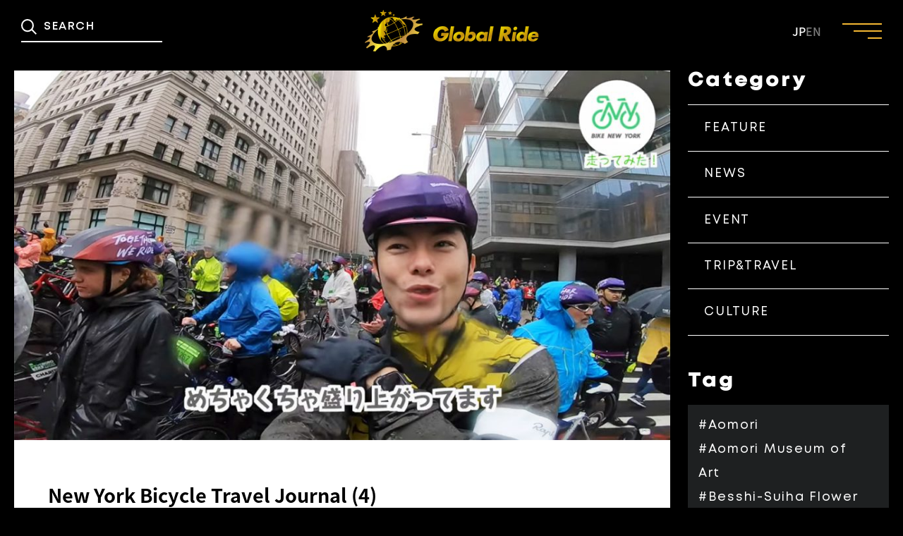

--- FILE ---
content_type: text/html; charset=UTF-8
request_url: https://globalride.jp/en/new-york-bicycle-travel-journal-4ride-through-manhattan-with-30000-riders/
body_size: 17933
content:
<!DOCTYPE html>
<html lang="en">

<head>
    <meta charset="UTF-8">
    <meta http-equiv="X-UA-Compatible" content="IE=edge">
    <meta name="viewport" content="width=device-width">
    <script>let w=screen.width,d;if(751>w)d='375';else d='1300';document.querySelector("meta[name='viewport']").setAttribute("content",'width='+d+',viewport-fit=cover');</script>
            <!-- コンテンツ詳細ページ -->
        <title>New York Bicycle Travel Journal (4)Ride through Manhattan with 30,000 riders EN - Global Ride</title>
        <meta name="description" content="The fourth installment of the New York City travelogue by popular bicycle youtuber, Kenta-">
        <meta property="og:title" content="New York Bicycle Travel Journal (4)Ride through Manhattan with 30,000 riders EN - Global Ride">
        <meta property="og:description" content="The fourth installment of the New York City travelogue by popular bicycle youtuber, Kenta-">
        <meta property="og:image" content="https://globalride.jp/wp-content/uploads/2019/06/サムネイル.jpg">
        <meta name="twitter:description" content="The fourth installment of the New York City travelogue by popular bicycle youtuber, Kenta-">
        <meta name="twitter:image" content="https://globalride.jp/wp-content/uploads/2019/06/サムネイル.jpg">
        <meta property="og:type" content="website">
    <meta property="og:url" content="https://globalride.jp/en/new-york-bicycle-travel-journal-4ride-through-manhattan-with-30000-riders/?lang=en">
    <meta property="og:site_name" content="Global Ride">
    <meta name="twitter:card" content="summary_large_image">
    <meta property="og:locale" content="ja_JP">

                <meta name="keyword" content="Run &amp; Ride,Event,Report,New York,BIKE NEW YORK," />
    
    <style id="jetpack-boost-critical-css">@media all{.wp-block-image img{box-sizing:border-box;height:auto;max-width:100%;vertical-align:bottom}.wp-block-image figcaption{margin-bottom:1em;margin-top:.5em}.wp-block-image figure{margin:0}.wp-lightbox-container button{align-items:center;-webkit-backdrop-filter:blur(16px) saturate(180%);backdrop-filter:blur(16px) saturate(180%);background-color:rgba(90,90,90,.25);border:none;border-radius:4px;display:flex;height:20px;justify-content:center;opacity:0;padding:0;position:absolute;right:16px;text-align:center;top:16px;width:20px;z-index:100}.wp-lightbox-container button:not(:hover):not(:active):not(.has-background){background-color:rgba(90,90,90,.25);border:none}.wp-lightbox-overlay{box-sizing:border-box;height:100vh;left:0;overflow:hidden;position:fixed;top:0;visibility:hidden;width:100vw;z-index:100000}.wp-lightbox-overlay .close-button{align-items:center;display:flex;justify-content:center;min-height:40px;min-width:40px;padding:0;position:absolute;right:calc(env(safe-area-inset-right) + 16px);top:calc(env(safe-area-inset-top) + 16px);z-index:5000000}.wp-lightbox-overlay .close-button:not(:hover):not(:active):not(.has-background){background:0 0;border:none}.wp-lightbox-overlay .lightbox-image-container{height:var(--wp--lightbox-container-height);left:50%;overflow:hidden;position:absolute;top:50%;transform:translate(-50%,-50%);transform-origin:top left;width:var(--wp--lightbox-container-width);z-index:9999999999}.wp-lightbox-overlay .wp-block-image{align-items:center;box-sizing:border-box;display:flex;height:100%;justify-content:center;margin:0;position:relative;transform-origin:0 0;width:100%;z-index:3000000}.wp-lightbox-overlay .wp-block-image img{height:var(--wp--lightbox-image-height);min-height:var(--wp--lightbox-image-height);min-width:var(--wp--lightbox-image-width);width:var(--wp--lightbox-image-width)}.wp-lightbox-overlay .wp-block-image figcaption{display:none}.wp-lightbox-overlay button{background:0 0;border:none}.wp-lightbox-overlay .scrim{background-color:#fff;height:100%;opacity:.9;position:absolute;width:100%;z-index:2000000}ul{box-sizing:border-box}.wp-block-spacer{clear:both}html :where(img[class*=wp-image-]){height:auto;max-width:100%}:where(figure){margin:0 0 1em}}@media all{*{box-sizing:border-box}}@media all{.pdfprnt-button{display:inline-block;padding:0 5px;-webkit-box-shadow:none!important;box-shadow:none!important}.pdfprnt-button-title{display:inline-block!important;vertical-align:middle;padding:5px;-webkit-box-shadow:none!important;box-shadow:none!important}}@media all{a,body,div,figcaption,figure,form,h1,h2,h4,header,html,img,li,p,section,span,strong,ul{margin:0;padding:0;border:0;font:inherit;font-size:100%;vertical-align:baseline}html{line-height:1}ul{list-style:none}a img{border:none}a{text-decoration:none}figcaption,figure,header,section{display:block}img{max-width:100%;vertical-align:bottom;border:none}button,input{-webkit-appearance:none;-moz-appearance:none;appearance:none;background:rgba(0,0,0,0);border:none;border-radius:0;font:inherit;outline:0}*,:after,:before{-webkit-box-sizing:border-box;-o-box-sizing:border-box;-ms-box-sizing:border-box;box-sizing:border-box}@font-face{font-family:Mont;font-style:normal;font-weight:400;font-display:swap}@font-face{font-family:Mont;font-style:normal;font-weight:500;font-display:swap}@font-face{font-family:Mont;font-style:normal;font-weight:600;font-display:swap}@font-face{font-family:notosansjp;font-style:normal;font-weight:400;font-display:swap}@font-face{font-family:notosansjp;font-style:normal;font-weight:500;font-display:swap}@font-face{font-family:notosansjp;font-style:normal;font-weight:600;font-display:swap}body{font-family:notosansjp,sans-serif;font-style:normal;color:#fff;min-height:-webkit-fill-available}html{background:#000;height:-webkit-fill-available}strong{font-weight:700}a{color:inherit}@media screen and (max-width:800px){body{overflow-y:scroll;-ms-overflow-style:none;scrollbar-width:none}body::-webkit-scrollbar{display:none}body{min-width:375px}}.l-header{position:fixed;top:0;left:0;width:100%;height:88px;z-index:5;background:#000}.l-header__inner{padding:14px}.l-header__logo{margin:0 auto;width:250px}.l-header__search{border-bottom:2px solid #fff;position:absolute;left:30px;top:27px}.l-header__search-input{width:200px;height:30px;padding-left:32px;line-height:2em;padding-bottom:10px;font-family:Mont,notosansjp,sans-serif;letter-spacing:.1em;font-size:16px;font-weight:500;color:#fff}.l-header__search-input::-webkit-input-placeholder{color:#fff}.l-header__search-input::-moz-placeholder{color:#fff}.l-header__search-input:-ms-input-placeholder{color:#fff}.l-header__search-input::-ms-input-placeholder{color:#fff}.l-header__search-input::placeholder{color:#fff}.l-header__search-button{position:absolute;padding:0;left:0;top:0}.l-header__search-close{display:none}.l-header__language{display:-webkit-box;display:-ms-flexbox;display:flex;gap:17px;position:absolute;right:116px;top:50%;-webkit-transform:translateY(-50%);transform:translateY(-50%)}.l-header__language-button{font-size:16px;font-weight:500;line-height:1.4em}.l-header__language-button.is-active{opacity:.5}.l-wrap{width:100%;overflow:hidden;position:relative}.l-section{position:relative;padding:0 20px;margin:60px 0}.l-section__inner{position:relative;max-width:1300px;margin:0 auto}@media screen and (max-width:1023px){.l-wrap{overflow:hidden}}@media screen and (max-width:800px){.l-header{height:66px}.l-header__inner{padding:10px}.l-header__logo{width:162px;margin:0}.l-header__search-open-button{padding:10px;display:block;right:134px;position:absolute;top:50%;-webkit-transform:translateY(-50%);transform:translateY(-50%)}.l-header__search{border-bottom:none;left:0;top:66px;width:100%;height:156px;background:#999;display:none}.l-header__search-close{display:-webkit-box;display:-ms-flexbox;display:flex;-webkit-box-pack:center;-ms-flex-pack:center;justify-content:center;-webkit-box-align:center;-ms-flex-align:center;align-items:center;gap:9px;height:40px;padding:0 20px;font-family:Mont,sans-serif;font-weight:500;margin:50px auto 0}.l-header__search-close span{color:#000;padding-top:2px}.l-header__search-inner{padding:20px 30px}.l-header__search-form{border-bottom:2px solid #fff}.l-header__search-input{width:100%}.l-header__search-button{left:30px;top:20px}.l-header__language{gap:14px;right:70px}.l-header__language-button{font-size:13px}.l-section{padding:0 15px;margin:40px 0}.l-section__inner{max-width:100%}}.c-card__img{display:block;width:100%;height:100%;font-family:"object-fit:cover";-o-object-fit:cover;object-fit:cover}.c-card__img.--square{aspect-ratio:1/1}._fill-white{fill:#fff}.svg-icon-close-dims{width:12.728px;height:12.728px}.svg-icon-facebook-dims{width:12.72px;height:23.93px}.svg-icon-instagram-dims{width:25.462px;height:25.462px}.svg-icon-search-dims{width:21.714px;height:21.7px}.svg-icon-x-dims{width:23.065px;height:23.585px}.c-sns{display:-webkit-box;display:-ms-flexbox;display:flex;gap:20px;-webkit-box-align:center;-ms-flex-align:center;align-items:center}.c-sns__title{font-size:14px;letter-spacing:.08em;line-height:1.2em;font-weight:500;padding-right:15px}.c-sns__title.--p0{padding:0}.c-sns__link{width:25.46px;height:25.46px}.c-sns__link .c-icon{display:block;margin:0 auto}.c-sidebar-listTitle{font-family:Mont;font-weight:600;font-size:30px;letter-spacing:.1em;color:#fff}@media (max-width:1320px){.c-sidebar-listTitle{font-size:2.2727272727vw}}@media (max-width:767px){.c-sidebar-listTitle{font-size:5.8670143416vw}}.c-sidebar-listTitle--tag{margin:50px 0 0}.c-sidebar-list{margin:20px 0 0;color:#fff;font-weight:700;font-size:18px}@media (max-width:1320px){.c-sidebar-list{margin:1.5151515152vw 0 0;font-size:max(1.3636363636vw,12px)}}@media (max-width:767px){.c-sidebar-list{margin:3.9113428944vw 0 0;font-size:16px}}.c-sidebar-list li{border-top:1px solid #fff;position:relative}@media (max-width:1320px){.c-sidebar-list li{padding:.9090909091vw}}@media (max-width:767px){.c-sidebar-list li{padding:1.8252933507vw}}.c-sidebar-list li:last-child{border-bottom:1px solid #fff}.c-sidebar-list li::after{content:"";position:absolute;top:0;left:0;width:100%;height:100%;background:#fff;transform:scale(0,1);transform-origin:left top;z-index:-1}.c-sidebar-list a{display:block;padding:12px;color:#fff;letter-spacing:.1em;font-family:Mont,sans-serif;font-size:18px;font-weight:400}@media (max-width:1320px){.c-sidebar-list a{font-size:1.3636363636vw}}@media (max-width:767px){.c-sidebar-list a{font-size:16px}}.c-sidebar-block{margin:20px 0 0;color:#fff;font-size:18px;border-top:1px solid #fff;border-bottom:1px solid #fff;padding:12px 0}@media (max-width:1320px){.c-sidebar-block{margin:1.5151515152vw 0 0;font-size:max(1.3636363636vw,12px);padding:.9090909091vw 0}}@media (max-width:767px){.c-sidebar-block{margin:3.9113428944vw 0 0;font-size:16px;padding:1.5645371578vw 0}}.c-sidebar-block p{display:inline-block;margin:0 10px 0 0;overflow-wrap:break-word;line-height:2}.c-sidebar-block--tag{background:#1e2021;padding:12px 15px 32px 15px;border:none}.c-sidebar-block--tag p{color:#fff;font-size:15px;font-family:Mont,sans-serif;letter-spacing:.1em}@media (max-width:1320px){.c-sidebar-block--tag p{font-size:max(1.3636363636vw,12px)}}@media (max-width:767px){.c-sidebar-block--tag p{font-size:12px}}.c-relatedPost-card__img.--member img{height:260px;object-fit:cover}@media screen and (min-width:801px){.u-pc-none{display:none}}.p-menu__button{position:fixed;top:33px;right:30px;width:56px;height:22px;z-index:11}.p-menu__button-line,.p-menu__button-line:after,.p-menu__button-line:before{display:block;position:absolute;top:50%;right:0;-webkit-transform:translate(0,-50%);transform:translate(0,-50%);width:40px;height:2px;background:#f2b632}.p-menu__button-line:before{content:"";width:56px;top:-9px}.p-menu__button-line:after{content:"";width:20px;top:11px}.p-menu{background:rgba(0,0,0,.9);position:fixed;opacity:0;z-index:10;display:-webkit-box;display:-ms-flexbox;display:flex;-webkit-box-align:center;-ms-flex-align:center;align-items:center;-webkit-box-pack:center;-ms-flex-pack:center;justify-content:center;width:100%;height:100vh;overflow:auto;overflow-y:scroll;-ms-overflow-style:none;scrollbar-width:none}.p-menu .c-sns__link{width:30px;height:30px}.p-menu .c-sns__link .c-icon{width:30px;height:30px}.p-menu::-webkit-scrollbar{display:none}.p-menu__inner{gap:150px;display:-webkit-box;display:-ms-flexbox;display:flex;-webkit-box-align:end;-ms-flex-align:end;align-items:flex-end;-webkit-box-pack:center;-ms-flex-pack:center;justify-content:center;width:100%;height:664px;padding:20px}.p-menu__lists{min-height:624px}.p-menu__list{border-bottom:2px solid #fff}.p-menu__link{font-size:38px;display:-webkit-box;display:-ms-flexbox;display:flex;-webkit-box-align:end;-ms-flex-align:end;align-items:flex-end;line-height:2em;letter-spacing:.1em;font-family:Mont,notosansjp,sans-serif;font-weight:600}@media screen and (max-width:980px){.p-menu__inner{gap:50px}}@media screen and (max-width:900px){.p-menu__button{position:fixed;top:10px;right:15px;width:40px;height:40px}.p-menu__button-line,.p-menu__button-line:after,.p-menu__button-line:before{width:28px}.p-menu__button-line:before{width:40px;top:-7px}.p-menu__button-line:after{width:16px;top:9px}.p-menu{padding:50px 20px;-webkit-box-align:start;-ms-flex-align:start;align-items:flex-start}.p-menu .c-sns{width:322px;margin:0 auto}.p-menu .c-sns__link{width:26px;height:26px}.p-menu .c-sns__link .c-icon{width:26x;height:26px}.p-menu__inner{gap:45px;-webkit-box-align:initial;-ms-flex-align:initial;align-items:initial;-webkit-box-orient:vertical;-webkit-box-direction:normal;-ms-flex-direction:column;flex-direction:column;width:100%;height:auto;padding:20px 0}.p-menu__lists{margin:0 auto;min-height:unset}.p-menu__list{border-bottom:1px solid #fff}.p-menu__list:last-child .p-menu__link{font-size:22px}.p-menu__link{font-size:25px;padding-top:10px}}@media screen and (max-height:664px){.p-menu{-webkit-box-align:start;-ms-flex-align:start;align-items:flex-start}}.wp-block-image{margin:0 0 1em}.p-single-wrap{width:100%;margin:0 auto;display:flex;justify-content:space-between;padding:40px 0 0 0}@media (max-width:767px){.p-single-wrap{max-width:100%;display:block;padding:20px 0 0 0}}.p-single-postContainer{width:75%;background:#fff;color:#000}@media (max-width:767px){.p-single-postContainer{width:100%}}.p-single-postContainer__thumnail{width:100%;object-fit:cover}.p-single-postContainer-content{padding:60px 50px 30px}@media (max-width:1320px){.p-single-postContainer-content{padding:4.5454545455vw 3.7878787879vw 2.2727272727vw}}@media (max-width:767px){.p-single-postContainer-content{padding:2.8683181226vw 3.9113428944vw}}.p-single-postContainer-content-btnList{display:flex;justify-content:space-between;align-items:center;margin:20px 0}.p-single-postContainer-content-btnList-printBtn{display:flex;justify-content:end;align-items:center;padding:5px;width:fit-content;border:1px solid #000}.p-single-postContainer-content-btnList-printBtn .pdfprnt-button-title{font-family:Mont,notosansjp,sans-serif;letter-spacing:.1em;font-size:16px;font-weight:500}@media (max-width:767px){.p-single-postContainer-content-btnList-printBtn .pdfprnt-button-title{font-size:12px}}.p-single-postContainer-content__title{font-size:28px;font-weight:700;line-height:1.5}@media (max-width:1320px){.p-single-postContainer-content__title{font-size:2.1212121212vw}}@media (max-width:767px){.p-single-postContainer-content__title{font-size:4.6936114733vw}}.p-single-postContainer-content-info{padding:10px 0;border-top:1px solid #000;border-bottom:1px solid #000;margin:20px 0 0;font-size:12px}.p-single-postContainer-content-info ul{display:flex;flex-wrap:wrap;gap:5px}.p-single-postContainer-content-info ul li a{display:inline-block;color:#000;border:1px solid #000;padding:6px 12px;font-family:Mont,sans-serif;font-size:12px;line-height:22px;font-weight:500;letter-spacing:.05em}@media (max-width:767px){.p-single-postContainer-content-info ul li a{line-height:17px;padding:3px 12px}}.p-single-postContainer-content__text{margin:10px 0 0}@media (max-width:1320px){.p-single-postContainer-content__text{margin:.7575757576vw 0 0}}@media (max-width:767px){.p-single-postContainer-content__text{margin:1.3037809648vw 0 0}}.p-single-postContainer-content__text p{min-height:1em;font-size:14px;line-height:1.8;margin-bottom:1em}@media (max-width:1320px){.p-single-postContainer-content__text p{font-size:max(1.0606060606vw,12px)}}@media (max-width:767px){.p-single-postContainer-content__text p{font-size:max(2.6075619296vw,12px)}}.p-single-postContainer-content__text a{text-decoration:underline}.p-single-postContainer-content__text h2{margin-top:-2em;padding-top:2em}@media (max-width:767px){.p-single-postContainer-content__text h2{margin-top:-1em;padding-top:1em}}.p-single-categoryContainer{width:23%}@media (max-width:767px){.p-single-categoryContainer{width:100%;margin:6.518904824vw 0 0}}.wp-block-image figcaption{font-size:14px;font-family:YuMincho,"Yu Mincho",serif}@media (max-width:1320px){.wp-block-image figcaption{font-size:max(1.0606060606vw,12px)}}@media (max-width:767px){.wp-block-image figcaption{font-size:max(2.6075619296vw,12px)}}}</style><meta name='robots' content='index, follow, max-image-preview:large, max-snippet:-1, max-video-preview:-1' />
        <script>var ajaxUrl = 'https://globalride.jp/wp-admin/admin-ajax.php';</script>
    
	<!-- This site is optimized with the Yoast SEO plugin v22.0 - https://yoast.com/wordpress/plugins/seo/ -->
	<link rel="canonical" href="https://globalride.jp/en/new-york-bicycle-travel-journal-4ride-through-manhattan-with-30000-riders/" />
	<meta property="og:locale" content="ja_JP" />
	<meta property="og:type" content="article" />
	<meta property="og:title" content="New York Bicycle Travel Journal (4)Ride through Manhattan with 30,000 riders - Global Ride" />
	<meta property="og:description" content="The fourth installment of the New York City travelogue by popular bicycle youtuber, Kenta-san. Kenta-san participated in Bike New York 2019, and his video from New York City is now available. This 4th installment is finally the day of Bike New York! Here&#039;s a video of this exceptional event, where the streets of Manhattan are closed to traffic!" />
	<meta property="og:url" content="https://globalride.jp/en/new-york-bicycle-travel-journal-4ride-through-manhattan-with-30000-riders/" />
	<meta property="og:site_name" content="Global Ride" />
	<meta property="article:published_time" content="2019-06-20T23:30:13+00:00" />
	<meta property="article:modified_time" content="2024-03-11T08:28:20+00:00" />
	<meta property="og:image" content="https://globalride.jp/wp-content/uploads/2019/06/サムネイル.jpg" />
	<meta property="og:image:width" content="1000" />
	<meta property="og:image:height" content="563" />
	<meta property="og:image:type" content="image/jpeg" />
	<meta name="author" content="NomuraYu" />
	<meta name="twitter:card" content="summary_large_image" />
	<meta name="twitter:label1" content="執筆者" />
	<meta name="twitter:data1" content="NomuraYu" />
	<meta name="twitter:label2" content="推定読み取り時間" />
	<meta name="twitter:data2" content="2分" />
	<script type="application/ld+json" class="yoast-schema-graph">{"@context":"https://schema.org","@graph":[{"@type":"WebPage","@id":"https://globalride.jp/en/new-york-bicycle-travel-journal-4ride-through-manhattan-with-30000-riders/","url":"https://globalride.jp/en/new-york-bicycle-travel-journal-4ride-through-manhattan-with-30000-riders/","name":"New York Bicycle Travel Journal (4) Ride through Manhattan with 30,000 riders - Global Ride","isPartOf":{"@id":"https://globalride.jp/#website"},"primaryImageOfPage":{"@id":"https://globalride.jp/en/new-york-bicycle-travel-journal-4ride-through-manhattan-with-30000-riders/#primaryimage"},"image":{"@id":"https://globalride.jp/en/new-york-bicycle-travel-journal-4ride-through-manhattan-with-30000-riders/#primaryimage"},"thumbnailUrl":"https://globalride.jp/wp-content/uploads/2019/06/サムネイル.jpg","datePublished":"2019-06-20T23:30:13+00:00","dateModified":"2024-03-11T08:28:20+00:00","author":{"@id":"https://globalride.jp/#/schema/person/b707cf0e68056cde837bc37f107e439b"},"breadcrumb":{"@id":"https://globalride.jp/en/new-york-bicycle-travel-journal-4ride-through-manhattan-with-30000-riders/#breadcrumb"},"inLanguage":"ja","potentialAction":[{"@type":"ReadAction","target":["https://globalride.jp/en/new-york-bicycle-travel-journal-4ride-through-manhattan-with-30000-riders/"]}]},{"@type":"ImageObject","inLanguage":"ja","@id":"https://globalride.jp/en/new-york-bicycle-travel-journal-4ride-through-manhattan-with-30000-riders/#primaryimage","url":"https://globalride.jp/wp-content/uploads/2019/06/サムネイル.jpg","contentUrl":"https://globalride.jp/wp-content/uploads/2019/06/サムネイル.jpg","width":1000,"height":563},{"@type":"BreadcrumbList","@id":"https://globalride.jp/en/new-york-bicycle-travel-journal-4ride-through-manhattan-with-30000-riders/#breadcrumb","itemListElement":[{"@type":"ListItem","position":1,"name":"ホーム","item":"https://globalride.jp/"},{"@type":"ListItem","position":2,"name":"New York Bicycle Travel Journal (4)Ride through Manhattan with 30,000 riders"}]},{"@type":"WebSite","@id":"https://globalride.jp/#website","url":"https://globalride.jp/","name":"Global Ride","description":"「自転車で世界はもっと楽しくなる。」 グローバルなライドライフを発信するWEBメディアです。","potentialAction":[{"@type":"SearchAction","target":{"@type":"EntryPoint","urlTemplate":"https://globalride.jp/?s={search_term_string}"},"query-input":"required name=search_term_string"}],"inLanguage":"ja"},{"@type":"Person","@id":"https://globalride.jp/#/schema/person/b707cf0e68056cde837bc37f107e439b","name":"NomuraYu","image":{"@type":"ImageObject","inLanguage":"ja","@id":"https://globalride.jp/#/schema/person/image/","url":"https://secure.gravatar.com/avatar/4f5e35f54d5bd4ec6c4caec644799e23?s=96&d=mm&r=g","contentUrl":"https://secure.gravatar.com/avatar/4f5e35f54d5bd4ec6c4caec644799e23?s=96&d=mm&r=g","caption":"NomuraYu"},"url":"https://globalride.jp/author/data_transfer/"}]}</script>
	<!-- / Yoast SEO plugin. -->


<script type="text/javascript">
/* <![CDATA[ */
window._wpemojiSettings = {"baseUrl":"https:\/\/s.w.org\/images\/core\/emoji\/14.0.0\/72x72\/","ext":".png","svgUrl":"https:\/\/s.w.org\/images\/core\/emoji\/14.0.0\/svg\/","svgExt":".svg","source":{"concatemoji":"https:\/\/globalride.jp\/wp-includes\/js\/wp-emoji-release.min.js?ver=6.4.3"}};
/*! This file is auto-generated */
!function(i,n){var o,s,e;function c(e){try{var t={supportTests:e,timestamp:(new Date).valueOf()};sessionStorage.setItem(o,JSON.stringify(t))}catch(e){}}function p(e,t,n){e.clearRect(0,0,e.canvas.width,e.canvas.height),e.fillText(t,0,0);var t=new Uint32Array(e.getImageData(0,0,e.canvas.width,e.canvas.height).data),r=(e.clearRect(0,0,e.canvas.width,e.canvas.height),e.fillText(n,0,0),new Uint32Array(e.getImageData(0,0,e.canvas.width,e.canvas.height).data));return t.every(function(e,t){return e===r[t]})}function u(e,t,n){switch(t){case"flag":return n(e,"\ud83c\udff3\ufe0f\u200d\u26a7\ufe0f","\ud83c\udff3\ufe0f\u200b\u26a7\ufe0f")?!1:!n(e,"\ud83c\uddfa\ud83c\uddf3","\ud83c\uddfa\u200b\ud83c\uddf3")&&!n(e,"\ud83c\udff4\udb40\udc67\udb40\udc62\udb40\udc65\udb40\udc6e\udb40\udc67\udb40\udc7f","\ud83c\udff4\u200b\udb40\udc67\u200b\udb40\udc62\u200b\udb40\udc65\u200b\udb40\udc6e\u200b\udb40\udc67\u200b\udb40\udc7f");case"emoji":return!n(e,"\ud83e\udef1\ud83c\udffb\u200d\ud83e\udef2\ud83c\udfff","\ud83e\udef1\ud83c\udffb\u200b\ud83e\udef2\ud83c\udfff")}return!1}function f(e,t,n){var r="undefined"!=typeof WorkerGlobalScope&&self instanceof WorkerGlobalScope?new OffscreenCanvas(300,150):i.createElement("canvas"),a=r.getContext("2d",{willReadFrequently:!0}),o=(a.textBaseline="top",a.font="600 32px Arial",{});return e.forEach(function(e){o[e]=t(a,e,n)}),o}function t(e){var t=i.createElement("script");t.src=e,t.defer=!0,i.head.appendChild(t)}"undefined"!=typeof Promise&&(o="wpEmojiSettingsSupports",s=["flag","emoji"],n.supports={everything:!0,everythingExceptFlag:!0},e=new Promise(function(e){i.addEventListener("DOMContentLoaded",e,{once:!0})}),new Promise(function(t){var n=function(){try{var e=JSON.parse(sessionStorage.getItem(o));if("object"==typeof e&&"number"==typeof e.timestamp&&(new Date).valueOf()<e.timestamp+604800&&"object"==typeof e.supportTests)return e.supportTests}catch(e){}return null}();if(!n){if("undefined"!=typeof Worker&&"undefined"!=typeof OffscreenCanvas&&"undefined"!=typeof URL&&URL.createObjectURL&&"undefined"!=typeof Blob)try{var e="postMessage("+f.toString()+"("+[JSON.stringify(s),u.toString(),p.toString()].join(",")+"));",r=new Blob([e],{type:"text/javascript"}),a=new Worker(URL.createObjectURL(r),{name:"wpTestEmojiSupports"});return void(a.onmessage=function(e){c(n=e.data),a.terminate(),t(n)})}catch(e){}c(n=f(s,u,p))}t(n)}).then(function(e){for(var t in e)n.supports[t]=e[t],n.supports.everything=n.supports.everything&&n.supports[t],"flag"!==t&&(n.supports.everythingExceptFlag=n.supports.everythingExceptFlag&&n.supports[t]);n.supports.everythingExceptFlag=n.supports.everythingExceptFlag&&!n.supports.flag,n.DOMReady=!1,n.readyCallback=function(){n.DOMReady=!0}}).then(function(){return e}).then(function(){var e;n.supports.everything||(n.readyCallback(),(e=n.source||{}).concatemoji?t(e.concatemoji):e.wpemoji&&e.twemoji&&(t(e.twemoji),t(e.wpemoji)))}))}((window,document),window._wpemojiSettings);
/* ]]> */
</script>
<style id='wp-emoji-styles-inline-css' type='text/css'>

	img.wp-smiley, img.emoji {
		display: inline !important;
		border: none !important;
		box-shadow: none !important;
		height: 1em !important;
		width: 1em !important;
		margin: 0 0.07em !important;
		vertical-align: -0.1em !important;
		background: none !important;
		padding: 0 !important;
	}
</style>
<noscript><link rel='stylesheet' id='wp-block-library-css' href='https://globalride.jp/wp-includes/css/dist/block-library/style.min.css?ver=6.4.3' type='text/css' media='all' />
</noscript><link rel='stylesheet' id='wp-block-library-css' href='https://globalride.jp/wp-includes/css/dist/block-library/style.min.css?ver=6.4.3' type='text/css' media="not all" data-media="all" onload="this.media=this.dataset.media; delete this.dataset.media; this.removeAttribute( 'onload' );" />
<noscript><link rel='stylesheet' id='snow-monkey-editor@fallback-css' href='https://globalride.jp/wp-content/plugins/snow-monkey-editor/dist/css/fallback.css?ver=1709265504' type='text/css' media='all' />
</noscript><link rel='stylesheet' id='snow-monkey-editor@fallback-css' href='https://globalride.jp/wp-content/plugins/snow-monkey-editor/dist/css/fallback.css?ver=1709265504' type='text/css' media="not all" data-media="all" onload="this.media=this.dataset.media; delete this.dataset.media; this.removeAttribute( 'onload' );" />
<style id='classic-theme-styles-inline-css' type='text/css'>
/*! This file is auto-generated */
.wp-block-button__link{color:#fff;background-color:#32373c;border-radius:9999px;box-shadow:none;text-decoration:none;padding:calc(.667em + 2px) calc(1.333em + 2px);font-size:1.125em}.wp-block-file__button{background:#32373c;color:#fff;text-decoration:none}
</style>
<style id='global-styles-inline-css' type='text/css'>
body{--wp--preset--color--black: #000000;--wp--preset--color--cyan-bluish-gray: #abb8c3;--wp--preset--color--white: #ffffff;--wp--preset--color--pale-pink: #f78da7;--wp--preset--color--vivid-red: #cf2e2e;--wp--preset--color--luminous-vivid-orange: #ff6900;--wp--preset--color--luminous-vivid-amber: #fcb900;--wp--preset--color--light-green-cyan: #7bdcb5;--wp--preset--color--vivid-green-cyan: #00d084;--wp--preset--color--pale-cyan-blue: #8ed1fc;--wp--preset--color--vivid-cyan-blue: #0693e3;--wp--preset--color--vivid-purple: #9b51e0;--wp--preset--gradient--vivid-cyan-blue-to-vivid-purple: linear-gradient(135deg,rgba(6,147,227,1) 0%,rgb(155,81,224) 100%);--wp--preset--gradient--light-green-cyan-to-vivid-green-cyan: linear-gradient(135deg,rgb(122,220,180) 0%,rgb(0,208,130) 100%);--wp--preset--gradient--luminous-vivid-amber-to-luminous-vivid-orange: linear-gradient(135deg,rgba(252,185,0,1) 0%,rgba(255,105,0,1) 100%);--wp--preset--gradient--luminous-vivid-orange-to-vivid-red: linear-gradient(135deg,rgba(255,105,0,1) 0%,rgb(207,46,46) 100%);--wp--preset--gradient--very-light-gray-to-cyan-bluish-gray: linear-gradient(135deg,rgb(238,238,238) 0%,rgb(169,184,195) 100%);--wp--preset--gradient--cool-to-warm-spectrum: linear-gradient(135deg,rgb(74,234,220) 0%,rgb(151,120,209) 20%,rgb(207,42,186) 40%,rgb(238,44,130) 60%,rgb(251,105,98) 80%,rgb(254,248,76) 100%);--wp--preset--gradient--blush-light-purple: linear-gradient(135deg,rgb(255,206,236) 0%,rgb(152,150,240) 100%);--wp--preset--gradient--blush-bordeaux: linear-gradient(135deg,rgb(254,205,165) 0%,rgb(254,45,45) 50%,rgb(107,0,62) 100%);--wp--preset--gradient--luminous-dusk: linear-gradient(135deg,rgb(255,203,112) 0%,rgb(199,81,192) 50%,rgb(65,88,208) 100%);--wp--preset--gradient--pale-ocean: linear-gradient(135deg,rgb(255,245,203) 0%,rgb(182,227,212) 50%,rgb(51,167,181) 100%);--wp--preset--gradient--electric-grass: linear-gradient(135deg,rgb(202,248,128) 0%,rgb(113,206,126) 100%);--wp--preset--gradient--midnight: linear-gradient(135deg,rgb(2,3,129) 0%,rgb(40,116,252) 100%);--wp--preset--font-size--small: 13px;--wp--preset--font-size--medium: 20px;--wp--preset--font-size--large: 36px;--wp--preset--font-size--x-large: 42px;--wp--preset--spacing--20: 0.44rem;--wp--preset--spacing--30: 0.67rem;--wp--preset--spacing--40: 1rem;--wp--preset--spacing--50: 1.5rem;--wp--preset--spacing--60: 2.25rem;--wp--preset--spacing--70: 3.38rem;--wp--preset--spacing--80: 5.06rem;--wp--preset--shadow--natural: 6px 6px 9px rgba(0, 0, 0, 0.2);--wp--preset--shadow--deep: 12px 12px 50px rgba(0, 0, 0, 0.4);--wp--preset--shadow--sharp: 6px 6px 0px rgba(0, 0, 0, 0.2);--wp--preset--shadow--outlined: 6px 6px 0px -3px rgba(255, 255, 255, 1), 6px 6px rgba(0, 0, 0, 1);--wp--preset--shadow--crisp: 6px 6px 0px rgba(0, 0, 0, 1);}:where(.is-layout-flex){gap: 0.5em;}:where(.is-layout-grid){gap: 0.5em;}body .is-layout-flow > .alignleft{float: left;margin-inline-start: 0;margin-inline-end: 2em;}body .is-layout-flow > .alignright{float: right;margin-inline-start: 2em;margin-inline-end: 0;}body .is-layout-flow > .aligncenter{margin-left: auto !important;margin-right: auto !important;}body .is-layout-constrained > .alignleft{float: left;margin-inline-start: 0;margin-inline-end: 2em;}body .is-layout-constrained > .alignright{float: right;margin-inline-start: 2em;margin-inline-end: 0;}body .is-layout-constrained > .aligncenter{margin-left: auto !important;margin-right: auto !important;}body .is-layout-constrained > :where(:not(.alignleft):not(.alignright):not(.alignfull)){max-width: var(--wp--style--global--content-size);margin-left: auto !important;margin-right: auto !important;}body .is-layout-constrained > .alignwide{max-width: var(--wp--style--global--wide-size);}body .is-layout-flex{display: flex;}body .is-layout-flex{flex-wrap: wrap;align-items: center;}body .is-layout-flex > *{margin: 0;}body .is-layout-grid{display: grid;}body .is-layout-grid > *{margin: 0;}:where(.wp-block-columns.is-layout-flex){gap: 2em;}:where(.wp-block-columns.is-layout-grid){gap: 2em;}:where(.wp-block-post-template.is-layout-flex){gap: 1.25em;}:where(.wp-block-post-template.is-layout-grid){gap: 1.25em;}.has-black-color{color: var(--wp--preset--color--black) !important;}.has-cyan-bluish-gray-color{color: var(--wp--preset--color--cyan-bluish-gray) !important;}.has-white-color{color: var(--wp--preset--color--white) !important;}.has-pale-pink-color{color: var(--wp--preset--color--pale-pink) !important;}.has-vivid-red-color{color: var(--wp--preset--color--vivid-red) !important;}.has-luminous-vivid-orange-color{color: var(--wp--preset--color--luminous-vivid-orange) !important;}.has-luminous-vivid-amber-color{color: var(--wp--preset--color--luminous-vivid-amber) !important;}.has-light-green-cyan-color{color: var(--wp--preset--color--light-green-cyan) !important;}.has-vivid-green-cyan-color{color: var(--wp--preset--color--vivid-green-cyan) !important;}.has-pale-cyan-blue-color{color: var(--wp--preset--color--pale-cyan-blue) !important;}.has-vivid-cyan-blue-color{color: var(--wp--preset--color--vivid-cyan-blue) !important;}.has-vivid-purple-color{color: var(--wp--preset--color--vivid-purple) !important;}.has-black-background-color{background-color: var(--wp--preset--color--black) !important;}.has-cyan-bluish-gray-background-color{background-color: var(--wp--preset--color--cyan-bluish-gray) !important;}.has-white-background-color{background-color: var(--wp--preset--color--white) !important;}.has-pale-pink-background-color{background-color: var(--wp--preset--color--pale-pink) !important;}.has-vivid-red-background-color{background-color: var(--wp--preset--color--vivid-red) !important;}.has-luminous-vivid-orange-background-color{background-color: var(--wp--preset--color--luminous-vivid-orange) !important;}.has-luminous-vivid-amber-background-color{background-color: var(--wp--preset--color--luminous-vivid-amber) !important;}.has-light-green-cyan-background-color{background-color: var(--wp--preset--color--light-green-cyan) !important;}.has-vivid-green-cyan-background-color{background-color: var(--wp--preset--color--vivid-green-cyan) !important;}.has-pale-cyan-blue-background-color{background-color: var(--wp--preset--color--pale-cyan-blue) !important;}.has-vivid-cyan-blue-background-color{background-color: var(--wp--preset--color--vivid-cyan-blue) !important;}.has-vivid-purple-background-color{background-color: var(--wp--preset--color--vivid-purple) !important;}.has-black-border-color{border-color: var(--wp--preset--color--black) !important;}.has-cyan-bluish-gray-border-color{border-color: var(--wp--preset--color--cyan-bluish-gray) !important;}.has-white-border-color{border-color: var(--wp--preset--color--white) !important;}.has-pale-pink-border-color{border-color: var(--wp--preset--color--pale-pink) !important;}.has-vivid-red-border-color{border-color: var(--wp--preset--color--vivid-red) !important;}.has-luminous-vivid-orange-border-color{border-color: var(--wp--preset--color--luminous-vivid-orange) !important;}.has-luminous-vivid-amber-border-color{border-color: var(--wp--preset--color--luminous-vivid-amber) !important;}.has-light-green-cyan-border-color{border-color: var(--wp--preset--color--light-green-cyan) !important;}.has-vivid-green-cyan-border-color{border-color: var(--wp--preset--color--vivid-green-cyan) !important;}.has-pale-cyan-blue-border-color{border-color: var(--wp--preset--color--pale-cyan-blue) !important;}.has-vivid-cyan-blue-border-color{border-color: var(--wp--preset--color--vivid-cyan-blue) !important;}.has-vivid-purple-border-color{border-color: var(--wp--preset--color--vivid-purple) !important;}.has-vivid-cyan-blue-to-vivid-purple-gradient-background{background: var(--wp--preset--gradient--vivid-cyan-blue-to-vivid-purple) !important;}.has-light-green-cyan-to-vivid-green-cyan-gradient-background{background: var(--wp--preset--gradient--light-green-cyan-to-vivid-green-cyan) !important;}.has-luminous-vivid-amber-to-luminous-vivid-orange-gradient-background{background: var(--wp--preset--gradient--luminous-vivid-amber-to-luminous-vivid-orange) !important;}.has-luminous-vivid-orange-to-vivid-red-gradient-background{background: var(--wp--preset--gradient--luminous-vivid-orange-to-vivid-red) !important;}.has-very-light-gray-to-cyan-bluish-gray-gradient-background{background: var(--wp--preset--gradient--very-light-gray-to-cyan-bluish-gray) !important;}.has-cool-to-warm-spectrum-gradient-background{background: var(--wp--preset--gradient--cool-to-warm-spectrum) !important;}.has-blush-light-purple-gradient-background{background: var(--wp--preset--gradient--blush-light-purple) !important;}.has-blush-bordeaux-gradient-background{background: var(--wp--preset--gradient--blush-bordeaux) !important;}.has-luminous-dusk-gradient-background{background: var(--wp--preset--gradient--luminous-dusk) !important;}.has-pale-ocean-gradient-background{background: var(--wp--preset--gradient--pale-ocean) !important;}.has-electric-grass-gradient-background{background: var(--wp--preset--gradient--electric-grass) !important;}.has-midnight-gradient-background{background: var(--wp--preset--gradient--midnight) !important;}.has-small-font-size{font-size: var(--wp--preset--font-size--small) !important;}.has-medium-font-size{font-size: var(--wp--preset--font-size--medium) !important;}.has-large-font-size{font-size: var(--wp--preset--font-size--large) !important;}.has-x-large-font-size{font-size: var(--wp--preset--font-size--x-large) !important;}
.wp-block-navigation a:where(:not(.wp-element-button)){color: inherit;}
:where(.wp-block-post-template.is-layout-flex){gap: 1.25em;}:where(.wp-block-post-template.is-layout-grid){gap: 1.25em;}
:where(.wp-block-columns.is-layout-flex){gap: 2em;}:where(.wp-block-columns.is-layout-grid){gap: 2em;}
.wp-block-pullquote{font-size: 1.5em;line-height: 1.6;}
</style>
<noscript><link rel='stylesheet' id='pdfprnt_frontend-css' href='https://globalride.jp/wp-content/plugins/pdf-print/css/frontend.css?ver=2.3.6' type='text/css' media='all' />
</noscript><link rel='stylesheet' id='pdfprnt_frontend-css' href='https://globalride.jp/wp-content/plugins/pdf-print/css/frontend.css?ver=2.3.6' type='text/css' media="not all" data-media="all" onload="this.media=this.dataset.media; delete this.dataset.media; this.removeAttribute( 'onload' );" />
<noscript><link rel='stylesheet' id='snow-monkey-editor-css' href='https://globalride.jp/wp-content/plugins/snow-monkey-editor/dist/css/app.css?ver=1709265504' type='text/css' media='all' />
</noscript><link rel='stylesheet' id='snow-monkey-editor-css' href='https://globalride.jp/wp-content/plugins/snow-monkey-editor/dist/css/app.css?ver=1709265504' type='text/css' media="not all" data-media="all" onload="this.media=this.dataset.media; delete this.dataset.media; this.removeAttribute( 'onload' );" />
<noscript><link rel='stylesheet' id='single-css' href='https://globalride.jp/wp-content/themes/globalride_renewal/dist/css/single.min.css?ver=6.4.3' type='text/css' media='all' />
</noscript><link rel='stylesheet' id='single-css' href='https://globalride.jp/wp-content/themes/globalride_renewal/dist/css/single.min.css?ver=6.4.3' type='text/css' media="not all" data-media="all" onload="this.media=this.dataset.media; delete this.dataset.media; this.removeAttribute( 'onload' );" />
<script type="text/javascript" src="https://globalride.jp/wp-content/plugins/snow-monkey-editor/dist/js/app.js?ver=1709265504" id="snow-monkey-editor-js" defer="defer" data-wp-strategy="defer"></script>
<link rel="https://api.w.org/" href="https://globalride.jp/wp-json/" /><link rel="alternate" type="application/json" href="https://globalride.jp/wp-json/wp/v2/posts/4037" /><link rel="EditURI" type="application/rsd+xml" title="RSD" href="https://globalride.jp/xmlrpc.php?rsd" />
<meta name="generator" content="WordPress 6.4.3" />
<link rel='shortlink' href='https://globalride.jp/?p=4037' />
<link rel="alternate" type="application/json+oembed" href="https://globalride.jp/wp-json/oembed/1.0/embed?url=https%3A%2F%2Fglobalride.jp%2Fen%2Fnew-york-bicycle-travel-journal-4ride-through-manhattan-with-30000-riders%2F" />
<link rel="alternate" type="text/xml+oembed" href="https://globalride.jp/wp-json/oembed/1.0/embed?url=https%3A%2F%2Fglobalride.jp%2Fen%2Fnew-york-bicycle-travel-journal-4ride-through-manhattan-with-30000-riders%2F&#038;format=xml" />
<!-- start Simple Custom CSS and JS -->
<style type="text/css">
/* Add your CSS code here.

For example:
.example {
    color: red;
}

For brushing up on your CSS knowledge, check out http://www.w3schools.com/css/css_syntax.asp

End of comment */ 

.pager  ul.pagination {
  text-align: center;
  margin: 0;
  padding: 0;
}

.pager .pagination li {
  display: inline;
  margin: 0 2px;
  padding: 0;
  display: inline-block;
  background:#4c4c4c;
  width: 50px;
  height: 50px;
  text-align: center;
  position: relative;
}

.pager .pagination li a{
  vertical-align: middle;
  position: absolute;
  top: 0;
  left: 0;
  width: 100%;
  height: 100%;
  text-align: center;
  display:table;
  color: #fff;
  text-decoration: none;
}

.pager .pagination li a span{
  display:table-cell;
  vertical-align:middle;
}

.pager .pagination li a:hover,
.pager .pagination li a.active{
  color: #000;
  background: #A2DB23;
}

@media only screen and (max-width: 767px){
  .pager .pagination li{
    display: none;
  }

  .pager .pagination li.pre,
  .pager .pagination li.next{
    display: inline-block;
    width: 40%;
    height: 50px;
    text-align: center;
  }

  .pager .pagination li.pre a,
  .pager .pagination li.next a{
    width: 100%;
    text-align: center;
  }

  .pager .pagination li.pre span::after{
    content: "　前のページへ";
  }

  .pager .pagination li.next span::before{
    content: "次のページへ　";
  }

}</style>
<!-- end Simple Custom CSS and JS -->
<!-- start Simple Custom CSS and JS -->
<style type="text/css">
/* Add your CSS code here.

For example:
.example {
    color: red;
}

For brushing up on your CSS knowledge, check out http://www.w3schools.com/css/css_syntax.asp

End of comment */ 



*, *:before, *:after {
	box-sizing: border-box;
}
.col_2_rental{
	width: 100%;
	display: flex;
	display: -ms-flexbox; /* IE10 */
	flex-wrap: wrap;
	-ms-flex-wrap: wrap; /* IE10 */
}
.col_2_rental> div{
	width: 50%;
	padding: 10px;
}
@media screen and (max-width: 960px) {
	.col_2_rental > div{
		width: 100%;
	}
}

*, *:before, *:after {
	box-sizing: border-box;
}
.col_3_rental{
	width: 100%;
	display: flex;
	display: -ms-flexbox; /* IE10 */
	flex-wrap: wrap;
	-ms-flex-wrap: wrap; /* IE10 */
}
.col_3_rental > div{
	width: 33.33333%;
	padding: 2.5px;
}
@media screen and (max-width: 240px) {
	.col_3_rental > div{
		width: 50%;
	}
}
@media screen and (max-width: 180px) {
	.col_3_rental > div{
		width: 100%;
	}
}

*, *:before, *:after {
	box-sizing: border-box;
}
.col_3_rental_div{
	width: 100%;
	display: flex;
	display: -ms-flexbox; /* IE10 */
	flex-wrap: wrap;
	-ms-flex-wrap: wrap; /* IE10 */
}
.col_3_rental_div > div{
	width: 33.33333%;
	padding: 10px;
}
@media screen and (max-width: 960px) {
	.col_3_rental_div > div{
		width: 50%;
	}
}
@media screen and (max-width: 480px) {
	.col_3_rental_div > div{
		width: 100%;
	}
}





@media screen and (max-width: 10000px) {
/* 10000pxまでの幅の場合に適応される */
    .top_div{
		width: 720px;
	}
            img.rental_pics_var{
    width: 476px;
    }
}
@media screen and (max-width: 1024px) {
/* 1024pxまでの幅の場合に適応される */
    .top_div{
		width: 72.5%;
	}
            img.rental_pics_var{
    width: 67.5%;
    }
}
@media screen and (max-width: 768px) {
/* 768pxまでの幅の場合に適応される */
    .top_div{
		width: 92.5%;
	}
        img.rental_pics_var{
    width: 75%;
    }
}
@media screen and (max-width: 480px) {
/* 480pxまでの幅の場合に適応される */
    .top_div{
		width: 95%;
	}
    img.rental_pics_var{
    width: 82.5%;
    }
}
@media screen and (max-width: 320px) {
/* 320pxまでの幅の場合に適応される */
    .top_div{
		width: 98.5%;
	}
        img.rental_pics_var{
    width: 87.5%;
    }
}

h1.rental{
font-size: 1.75em;   
  position: relative;
  border-top: solid 2px #47AB6C;
  border-bottom: solid 2px #47AB6C;
  background: #f4f4f4;
  line-height: 1.4;
  padding: 0.4em 0.5em;
  margin: 2em 0 0.5em;
}
h1.rental:after{
  position: absolute;
  font-family: "Font Awesome 5 Free",'Quicksand','Avenir','Arial',sans-serif;
  content: '\f0a7\ CHECK IT OUT !';
  background: #47AB6C;
  color: #fff;
  left: 0px;
  bottom: 100%;
  border-radius: 5px 5px 0 0;
  padding: 5px 7px 3px;
  font-size: 0.2em;
  line-height: 1;
  letter-spacing: 0.05em;
}



h3.rental {
  position: relative;
  padding-left: 1.2em;
  text-align: left;
  line-height: 1.4;
/*    border-bottom: solid 1px black; */
}

h3.rental:before {
  font-family: "Font Awesome 5 Free";
  content: "\f05a";
  position: absolute;/
  font-size: 1.15em;
  left: 0;
  top: 0;
  color: #5FB843; 
}

h4.rental {

  position: relative;
  background: #f6f6f6;
  padding: 0.5em 0.5em;
  border-left: solid 2em #125E2A;
  font-size: 1.25em;
margin: 1.0em 0;
    text-align: left;

}

h4.rental:before { 
  font-family: "Font Awesome 5 Free";
  content: "\f688";
  position: absolute;
  color: #fff;
  top: 50%;
  left: -1.5em;
  -webkit-transform: translateY(-50%);
  transform: translateY(-50%);
}


img.rental_pics{
  border:solid 0.45em #ecedf0;
    padding:0.1em;  
}

h6.rental{
    text-align: left; 
    padding: 0.25em 0.25em; color: #494949; background: transparent; border-left: solid .8em #d3b31b; font-size: 1.1em;
}

h6.instrx{
margin: 0em 0 1em 0; position: relative; padding: .5em 0.5em; border: 1px solid #8b8a87; border-radius: 5px; font-size: 0.8em;"
}</style>
<!-- end Simple Custom CSS and JS -->
<!-- start Simple Custom CSS and JS -->
<style type="text/css">
/* Add your CSS code here.

For example:
.example {
    color: red;
}

For brushing up on your CSS knowledge, check out http://www.w3schools.com/css/css_syntax.asp

End of comment */ 
*, *:before, *:after {
	box-sizing: border-box;
}
.col_3{
	width: 100%;
	display: flex;
	display: -ms-flexbox; /* IE10 */
	flex-wrap: wrap;
	-ms-flex-wrap: wrap; /* IE10 */
}
.col_3 > div{
	width: 33.33333%;
	padding: 15px;

}
@media screen and (max-width: 960px) {
	.col_3 > div{
		width: 50%;
	}
}
@media screen and (max-width: 540px) {
	.col_3 > div{
		width: 100%;
	}
    
}

.spot-box
{
  border-radius: 0.5em;
  background: #FFF9E6;
  padding: 15px;
}

.dl_btn{
    width:300px;
    height:60px;
    line-height:60px;
}
.dl_btn a{
    display:block;
    width:100%;
    height:100%;
    text-decoration: none;
    background:#23C7DB;
    text-align:center;
    color:#FFFFFF;
    font-size:20px;
    font-weight:bold;
    border-radius:10px;
    -webkit-border-radius:10px;
    -moz-border-radius:10px;
    box-shadow:3px 3px 0px 0px #DEDEDE ;
}
.dl_btn a:hover{
    background:#23C7DB;
    color:#FFFFFF;
    margin-left:2px;
    margin-top:2px;
    box-shadow:none;
}

</style>
<!-- end Simple Custom CSS and JS -->
<!-- for tag post_tag, website powered with xili-tidy-tags v.1.12.03, a WP plugin by dev.xiligroup.com -->
<noscript><style>.lazyload[data-src]{display:none !important;}</style></noscript><style>.lazyload{background-image:none !important;}.lazyload:before{background-image:none !important;}</style><link rel="icon" href="https://globalride.jp/wp-content/uploads/2023/02/cropped-logo-32x32.png" sizes="32x32" />
<link rel="icon" href="https://globalride.jp/wp-content/uploads/2023/02/cropped-logo-192x192.png" sizes="192x192" />
<link rel="apple-touch-icon" href="https://globalride.jp/wp-content/uploads/2023/02/cropped-logo-180x180.png" />
<meta name="msapplication-TileImage" content="https://globalride.jp/wp-content/uploads/2023/02/cropped-logo-270x270.png" />

            <!-- Google tag (gtag.js) -->
        <script async src="https://www.googletagmanager.com/gtag/js?id=G-XZCJ0MN59F"></script>
        <script>
            window.dataLayer = window.dataLayer || [];

            function gtag() {
                dataLayer.push(arguments);
            }
            gtag('js', new Date());
            gtag('config', 'G-XZCJ0MN59F');
        </script>
    
    <link rel="stylesheet" href="https://fonts.googleapis.com" media="print" onload="this.media='all'" />
    <link rel="stylesheet" href="https://fonts.gstatic.com" media="print" onload="this.media='all'" />
    <link rel="stylesheet" href="https://fonts.googleapis.com/css2?family=Noto+Sans+JP:wght@100;300;400;500;700;900&family=Roboto:ital,wght@0,100;0,300;0,400;0,500;0,700;0,900;1,100;1,400;1,500;1,700;1,900&display=swap" media="print" onload="this.media='all'" />
    <link rel="stylesheet" href="https://fonts.googleapis.com/css2?family=Material+Symbols+Outlined:opsz,wght,FILL,GRAD@20..48,100..700,0..1,-50..200" media="print" onload="this.media='all'" />
</head>

<body class="post-template post-template-en post-template-single-en post-template-ensingle-en-php single single-post postid-4037 single-format-standard">
    <header class="l-header">
        <div class="l-header__inner">
            <h1 class="l-header__logo">
                <a href="https://globalride.jp/en/" data-wpel-link="internal">
                    <img src="[data-uri]" alt="Grobal Ride" data-src="https://globalride.jp/wp-content/themes/globalride_renewal/dist/img/logo.png" decoding="async" class="lazyload" data-eio-rwidth="500" data-eio-rheight="120"><noscript><img src="https://globalride.jp/wp-content/themes/globalride_renewal/dist/img/logo.png" alt="Grobal Ride" data-eio="l"></noscript>
                </a>
            </h1>

            <div class="l-header__search-open-button u-pc-none js-search-open-button">
                <svg class="svg-icon-search-dims c-icon _fill-white">
                    <use xlink:href="https://globalride.jp/wp-content/themes/globalride_renewal/dist/img/sprite.svg#icon-search"></use>
                </svg>
            </div>

            <div class="l-header__search">
    <div class="l-header__search-inner">
        <form role="search" method="get" class="l-header__search-form" action="https://globalride.jp">
            <input type="hidden" name="lang" value="en">
            <input type="text" class="l-header__search-input" placeholder="SEARCH" value="" name="s" title="SEARCH">
            <button type="submit" class="l-header__search-button">
                <svg class="svg-icon-search-dims c-icon _fill-white">
                    <use xlink:href="https://globalride.jp/wp-content/themes/globalride_renewal/dist/img/sprite.svg#icon-search"></use>
                </svg>
            </button>
        </form>
        <div class="l-header__search-close js-search-close-button">
            <svg class="svg-icon-close-dims c-icon _fill-black">
                <use xlink:href="https://globalride.jp/wp-content/themes/globalride_renewal/dist/img/sprite.svg#icon-close"></use>
            </svg>
            <span>CLOSE</span>
        </div>
    </div>
</div>
            <div class="l-header__language">
                <a href="https://globalride.jp" class="l-header__language-button" data-wpel-link="internal">JP</a>
                <a href="https://globalride.jp/en/" class="l-header__language-button is-active" data-wpel-link="internal">EN</a>
            </div>
        </div>
    </header>
    <div class="p-menu__button js-header-menu">
        <span class="p-menu__button-line"></span>
    </div>
    <div class="p-menu">
        <div class="p-menu__inner">
            <ul class="p-menu__lists">
                <li class="p-menu__list">
                    <a href="https://globalride.jp/en/" class="p-menu__link" data-wpel-link="internal">HOME</a>
                </li>
                <li class="p-menu__list">
                    <a href="https://globalride.jp/en/#feature" class="p-menu__link" data-wpel-link="internal">FEATURE</a>
                </li>
                <li class="p-menu__list">
                    <a href="https://globalride.jp/en/#event" class="p-menu__link" data-wpel-link="internal">EVENT</a>
                </li>
                <li class="p-menu__list">
                    <a href="https://globalride.jp/en/#culture" class="p-menu__link" data-wpel-link="internal">CULTURE</a>
                </li>
                <li class="p-menu__list">
                    <a href="https://globalride.jp/en/#trip-travel" class="p-menu__link" data-wpel-link="internal">TRIP&TRAVEL</a>
                </li>
                <li class="p-menu__list">
                    <a href="https://globalride.jp/en/#entry" class="p-menu__link" data-wpel-link="internal">ENTRY</a>
                </li>
                <li class="p-menu__list">
                    <a href="https://globalride.jp/en/#news" class="p-menu__link" data-wpel-link="internal">NEWS</a>
                </li>
                <!-- <li class="p-menu__list">
                    <a href="./" class="p-menu__link" data-wpel-link="internal">ONLINE SHOP</a>
                </li> -->
            </ul>
            <div class="c-sns">
                <a href="https://www.instagram.com/global_ride.jp/" class="c-sns__link" target="_blank" rel="noreferrer noopener" data-wpel-link="external">
                    <svg class="svg-icon-instagram-dims c-icon _fill-white">
                        <use xlink:href="https://globalride.jp/wp-content/themes/globalride_renewal/dist/img/sprite.svg#icon-instagram"></use>
                    </svg>
                </a>
                <a href="https://www.facebook.com/GlobalRideEvent/" class="c-sns__link" target="_blank" rel="noreferrer noopener" data-wpel-link="external">
                    <svg class="svg-icon-facebook-dims c-icon _fill-white">
                        <use xlink:href="https://globalride.jp/wp-content/themes/globalride_renewal/dist/img/sprite.svg#icon-facebook"></use>
                    </svg>
                </a>
                <a href="https://twitter.com/globalride1" class="c-sns__link" target="_blank" rel="noreferrer noopener" data-wpel-link="external">
                    <svg class="svg-icon-x-dims c-icon _fill-white">
                        <use xlink:href="https://globalride.jp/wp-content/themes/globalride_renewal/dist/img/sprite.svg#icon-x"></use>
                    </svg>
                </a>
            </div>
        </div>
    </div><div class="l-wrap">
    <section class="l-section">
        <div class="l-section__inner">
            <div class="p-single-wrap">
                <div class="p-single-postContainer">
                <img src="[data-uri]" class="p-single-postContainer__thumnail lazyload" data-src="https://globalride.jp/wp-content/uploads/2019/06/2019-06-18-41.jpg" decoding="async" data-eio-rwidth="1000" data-eio-rheight="563"><noscript><img src="https://globalride.jp/wp-content/uploads/2019/06/2019-06-18-41.jpg" class="p-single-postContainer__thumnail" data-eio="l"></noscript>
                    <div class="p-single-postContainer-content">
                        <h1 class="p-single-postContainer-content__title">
                            New York Bicycle Travel Journal (4)<br>Ride through Manhattan with 30,000 riders                        </h1>
                        <div class="p-single-postContainer-content-info">
                            <ul>
                                                                    <li>
                                        <a href="https://globalride.jp/category/en/event-en/world-en/" data-wpel-link="internal">
                                            WORLD                                        </a>
                                    </li>
                                                                    <li>
                                        <a href="https://globalride.jp/category/en/event-en/world-en/bny-en/" data-wpel-link="internal">
                                            BIKE NEW YORK (FIVE BORO BIKE TOUR)                                        </a>
                                    </li>
                                                                    <li>
                                        <a href="https://globalride.jp/category/en/event-en/" data-wpel-link="internal">
                                            EVENT                                        </a>
                                    </li>
                                                            </ul>
                        </div>
                        <ul class="p-single-postContainer-content-btnList">
                            <li class="p-single-postContainer-content-btnList-printBtn">
                                <span class="material-symbols-outlined">print</span><div class="pdfprnt-buttons"><a href="https://globalride.jp/en/new-york-bicycle-travel-journal-4ride-through-manhattan-with-30000-riders/?print=print" class="pdfprnt-button pdfprnt-button-print" target="_blank" data-wpel-link="internal"><span class="pdfprnt-button-title pdfprnt-button-print-title">Print</span></a></div>                            </li>
                                                        <li class="c-sns">
                                <div class="c-sns__title">SHARE</div>
                                <a href="https://www.instagram.com/global_ride.jp/" class="c-sns__link" target="_blank" rel="noreferrer noopener" data-wpel-link="external">
                                    <svg class="svg-icon-instagram-dims c-icon">
                                        <use xlink:href="https://globalride.jp/wp-content/themes/globalride_renewal/dist/img/sprite.svg#icon-instagram"></use>
                                    </svg>
                                </a>
                                <a href="https://www.facebook.com/share.php?u=https%3A%2F%2Fglobalride.jp%2Fen%2Fnew-york-bicycle-travel-journal-4ride-through-manhattan-with-30000-riders%2F" class="c-sns__link" target="_blank" rel="noreferrer noopener" data-wpel-link="external">
                                    <svg class="svg-icon-facebook-dims c-icon">
                                        <use xlink:href="https://globalride.jp/wp-content/themes/globalride_renewal/dist/img/sprite.svg#icon-facebook"></use>
                                    </svg>
                                </a>
                                <a href="https://twitter.com/share?url=https%3A%2F%2Fglobalride.jp%2Fen%2Fnew-york-bicycle-travel-journal-4ride-through-manhattan-with-30000-riders%2F&amp;text=New+York+Bicycle+Travel+Journal+%284%29Ride+through+Manhattan+with+30%2C000+riders" class="c-sns__link" target="_blank" rel="noreferrer noopener" data-wpel-link="external">
                                    <svg class="svg-icon-x-dims c-icon">
                                        <use xlink:href="https://globalride.jp/wp-content/themes/globalride_renewal/dist/img/sprite.svg#icon-x"></use>
                                    </svg>
                                </a>
                            </li>
                        </ul>
                        <div class="p-single-postContainer-content__text">
                            <p>The fourth installment of the New York City travelogue by popular bicycle youtuber, Kenta-san.<br />Kenta-san participated in Bike New York 2019, and his video from New York City is now available.<br />This 4th installment is finally the day of Bike New York!<br />Here&#8217;s a video of this exceptional event, where the streets of Manhattan are closed to traffic!</p>
<p>*This article is a reprint of a June 2019 article.</p>
<p>&nbsp;</p>
<p><iframe loading="lazy"  width="560" height="315" frameborder="0" allowfullscreen="allowfullscreen" data-src="https://www.youtube.com/embed/oWv3gVdSI94" class="lazyload"></iframe></p>
<p>&nbsp;</p>

<figure class="wp-block-table">
<table>
<tbody>
<tr>
<td><img decoding="async" class="alignnone size-large wp-image-1366 lazyload" src="[data-uri]" alt="" width="640" height="360"   data-src="https://globalride.jp/wp-content/uploads/2019/06/2019-06-18-31-1024x576.jpg" data-srcset="https://globalride.jp/wp-content/uploads/2019/06/2019-06-18-31-1024x576.jpg 1024w, https://globalride.jp/wp-content/uploads/2019/06/2019-06-18-31-300x169.jpg 300w, https://globalride.jp/wp-content/uploads/2019/06/2019-06-18-31-768x432.jpg 768w, https://globalride.jp/wp-content/uploads/2019/06/2019-06-18-31-370x208.jpg 370w, https://globalride.jp/wp-content/uploads/2019/06/2019-06-18-31-975x548.jpg 975w, https://globalride.jp/wp-content/uploads/2019/06/2019-06-18-31-192x108.jpg 192w, https://globalride.jp/wp-content/uploads/2019/06/2019-06-18-31.jpg 1000w" data-sizes="auto" data-eio-rwidth="1024" data-eio-rheight="576" /><noscript><img decoding="async" class="alignnone size-large wp-image-1366" src="https://globalride.jp/wp-content/uploads/2019/06/2019-06-18-31-1024x576.jpg" alt="" width="640" height="360" srcset="https://globalride.jp/wp-content/uploads/2019/06/2019-06-18-31-1024x576.jpg 1024w, https://globalride.jp/wp-content/uploads/2019/06/2019-06-18-31-300x169.jpg 300w, https://globalride.jp/wp-content/uploads/2019/06/2019-06-18-31-768x432.jpg 768w, https://globalride.jp/wp-content/uploads/2019/06/2019-06-18-31-370x208.jpg 370w, https://globalride.jp/wp-content/uploads/2019/06/2019-06-18-31-975x548.jpg 975w, https://globalride.jp/wp-content/uploads/2019/06/2019-06-18-31-192x108.jpg 192w, https://globalride.jp/wp-content/uploads/2019/06/2019-06-18-31.jpg 1000w" sizes="(max-width: 640px) 100vw, 640px" data-eio="l" /></noscript></td>
<td><img decoding="async" class="alignnone size-large wp-image-1371 lazyload" src="[data-uri]" alt="" width="640" height="360"   data-src="https://globalride.jp/wp-content/uploads/2019/06/2019-06-18-50-1024x576.jpg" data-srcset="https://globalride.jp/wp-content/uploads/2019/06/2019-06-18-50-1024x576.jpg 1024w, https://globalride.jp/wp-content/uploads/2019/06/2019-06-18-50-300x169.jpg 300w, https://globalride.jp/wp-content/uploads/2019/06/2019-06-18-50-768x432.jpg 768w, https://globalride.jp/wp-content/uploads/2019/06/2019-06-18-50-370x208.jpg 370w, https://globalride.jp/wp-content/uploads/2019/06/2019-06-18-50-975x548.jpg 975w, https://globalride.jp/wp-content/uploads/2019/06/2019-06-18-50-192x108.jpg 192w, https://globalride.jp/wp-content/uploads/2019/06/2019-06-18-50.jpg 1000w" data-sizes="auto" data-eio-rwidth="1024" data-eio-rheight="576" /><noscript><img decoding="async" class="alignnone size-large wp-image-1371" src="https://globalride.jp/wp-content/uploads/2019/06/2019-06-18-50-1024x576.jpg" alt="" width="640" height="360" srcset="https://globalride.jp/wp-content/uploads/2019/06/2019-06-18-50-1024x576.jpg 1024w, https://globalride.jp/wp-content/uploads/2019/06/2019-06-18-50-300x169.jpg 300w, https://globalride.jp/wp-content/uploads/2019/06/2019-06-18-50-768x432.jpg 768w, https://globalride.jp/wp-content/uploads/2019/06/2019-06-18-50-370x208.jpg 370w, https://globalride.jp/wp-content/uploads/2019/06/2019-06-18-50-975x548.jpg 975w, https://globalride.jp/wp-content/uploads/2019/06/2019-06-18-50-192x108.jpg 192w, https://globalride.jp/wp-content/uploads/2019/06/2019-06-18-50.jpg 1000w" sizes="(max-width: 640px) 100vw, 640px" data-eio="l" /></noscript></td>
</tr>
<tr>
<td><img decoding="async" class="alignnone size-large wp-image-1402 lazyload" src="[data-uri]" alt="" width="640" height="360"   data-src="https://globalride.jp/wp-content/uploads/2019/06/2019-06-18-136-1024x576.jpg" data-srcset="https://globalride.jp/wp-content/uploads/2019/06/2019-06-18-136-1024x576.jpg 1024w, https://globalride.jp/wp-content/uploads/2019/06/2019-06-18-136-300x169.jpg 300w, https://globalride.jp/wp-content/uploads/2019/06/2019-06-18-136-768x432.jpg 768w, https://globalride.jp/wp-content/uploads/2019/06/2019-06-18-136-370x208.jpg 370w, https://globalride.jp/wp-content/uploads/2019/06/2019-06-18-136-975x548.jpg 975w, https://globalride.jp/wp-content/uploads/2019/06/2019-06-18-136-192x108.jpg 192w, https://globalride.jp/wp-content/uploads/2019/06/2019-06-18-136.jpg 1000w" data-sizes="auto" data-eio-rwidth="1024" data-eio-rheight="576" /><noscript><img decoding="async" class="alignnone size-large wp-image-1402" src="https://globalride.jp/wp-content/uploads/2019/06/2019-06-18-136-1024x576.jpg" alt="" width="640" height="360" srcset="https://globalride.jp/wp-content/uploads/2019/06/2019-06-18-136-1024x576.jpg 1024w, https://globalride.jp/wp-content/uploads/2019/06/2019-06-18-136-300x169.jpg 300w, https://globalride.jp/wp-content/uploads/2019/06/2019-06-18-136-768x432.jpg 768w, https://globalride.jp/wp-content/uploads/2019/06/2019-06-18-136-370x208.jpg 370w, https://globalride.jp/wp-content/uploads/2019/06/2019-06-18-136-975x548.jpg 975w, https://globalride.jp/wp-content/uploads/2019/06/2019-06-18-136-192x108.jpg 192w, https://globalride.jp/wp-content/uploads/2019/06/2019-06-18-136.jpg 1000w" sizes="(max-width: 640px) 100vw, 640px" data-eio="l" /></noscript></td>
<td><img decoding="async" class="alignnone size-large wp-image-1408 lazyload" src="[data-uri]" alt="" width="640" height="360"   data-src="https://globalride.jp/wp-content/uploads/2019/06/2019-06-18-146-1024x576.jpg" data-srcset="https://globalride.jp/wp-content/uploads/2019/06/2019-06-18-146-1024x576.jpg 1024w, https://globalride.jp/wp-content/uploads/2019/06/2019-06-18-146-300x169.jpg 300w, https://globalride.jp/wp-content/uploads/2019/06/2019-06-18-146-768x432.jpg 768w, https://globalride.jp/wp-content/uploads/2019/06/2019-06-18-146-370x208.jpg 370w, https://globalride.jp/wp-content/uploads/2019/06/2019-06-18-146-975x548.jpg 975w, https://globalride.jp/wp-content/uploads/2019/06/2019-06-18-146-192x108.jpg 192w, https://globalride.jp/wp-content/uploads/2019/06/2019-06-18-146.jpg 1000w" data-sizes="auto" data-eio-rwidth="1024" data-eio-rheight="576" /><noscript><img decoding="async" class="alignnone size-large wp-image-1408" src="https://globalride.jp/wp-content/uploads/2019/06/2019-06-18-146-1024x576.jpg" alt="" width="640" height="360" srcset="https://globalride.jp/wp-content/uploads/2019/06/2019-06-18-146-1024x576.jpg 1024w, https://globalride.jp/wp-content/uploads/2019/06/2019-06-18-146-300x169.jpg 300w, https://globalride.jp/wp-content/uploads/2019/06/2019-06-18-146-768x432.jpg 768w, https://globalride.jp/wp-content/uploads/2019/06/2019-06-18-146-370x208.jpg 370w, https://globalride.jp/wp-content/uploads/2019/06/2019-06-18-146-975x548.jpg 975w, https://globalride.jp/wp-content/uploads/2019/06/2019-06-18-146-192x108.jpg 192w, https://globalride.jp/wp-content/uploads/2019/06/2019-06-18-146.jpg 1000w" sizes="(max-width: 640px) 100vw, 640px" data-eio="l" /></noscript></td>
</tr>
</tbody>
</table>
</figure>
                            <p class="p-single-postContainer-content__text--date">
                                Post Date：2019.06.21                            </p>
                                                            <div class="p-single-postContainer-content-tag">
                                    <ul class="tag-list"><li><a href="https://globalride.jp/tag/run-ride/?lang=en" data-wpel-link="internal">#Run &amp; Ride</a></li><li><a href="https://globalride.jp/tag/event/?lang=en" data-wpel-link="internal">#Event</a></li><li><a href="https://globalride.jp/tag/report/?lang=en" data-wpel-link="internal">#Report</a></li><li><a href="https://globalride.jp/tag/new-york/?lang=en" data-wpel-link="internal">#New York</a></li><li><a href="https://globalride.jp/tag/bike-new-york/?lang=en" data-wpel-link="internal">#BIKE NEW YORK</a></li><li><a href="https://globalride.jp/tag/bny/?lang=en" data-wpel-link="internal">#BNY</a></li><li><a href="https://globalride.jp/tag/td-five-boro-bike-tour/?lang=en" data-wpel-link="internal">#TD Five Boro Bike Tour</a></li><li><a href="https://globalride.jp/tag/kenta/?lang=en" data-wpel-link="internal">#Kenta</a></li></ul>                                </div>
                                                    </div>
                        <ul class="p-single-postContainer-content-snsList">
                            <li class="c-sns">
                                <div class="c-sns__title">SHARE</div>
                                <a href="https://www.instagram.com/global_ride.jp/" class="c-sns__link" target="_blank" rel="noreferrer noopener" data-wpel-link="external">
                                    <svg class="svg-icon-instagram-dims c-icon">
                                        <use xlink:href="https://globalride.jp/wp-content/themes/globalride_renewal/dist/img/sprite.svg#icon-instagram"></use>
                                    </svg>
                                </a>
                                <a href="https://www.facebook.com/share.php?u=https%3A%2F%2Fglobalride.jp%2Fen%2Fnew-york-bicycle-travel-journal-4ride-through-manhattan-with-30000-riders%2F" class="c-sns__link" target="_blank" rel="noreferrer noopener" data-wpel-link="external">
                                    <svg class="svg-icon-facebook-dims c-icon">
                                        <use xlink:href="https://globalride.jp/wp-content/themes/globalride_renewal/dist/img/sprite.svg#icon-facebook"></use>
                                    </svg>
                                </a>
                                <a href="https://twitter.com/share?url=https%3A%2F%2Fglobalride.jp%2Fen%2Fnew-york-bicycle-travel-journal-4ride-through-manhattan-with-30000-riders%2F&amp;text=New+York+Bicycle+Travel+Journal+%284%29Ride+through+Manhattan+with+30%2C000+riders" class="c-sns__link" target="_blank" rel="noreferrer noopener" data-wpel-link="external">
                                    <svg class="svg-icon-x-dims c-icon">
                                        <use xlink:href="https://globalride.jp/wp-content/themes/globalride_renewal/dist/img/sprite.svg#icon-x"></use>
                                    </svg>
                                </a>
                            </li>
                        </ul>
                    </div>
                </div>
                <div class="p-single-categoryContainer">
                    <div id="js-follow-sidebar__inner">
    <h4 class="c-sidebar-listTitle">Category</h4>
    <ul class="c-sidebar-list">
                    <li>
                <a href="https://globalride.jp/category/en/feature-en/" data-wpel-link="internal">
                    FEATURE                </a>
            </li>
                    <li>
                <a href="https://globalride.jp/category/en/news-en/" data-wpel-link="internal">
                    NEWS                </a>
            </li>
                    <li>
                <a href="https://globalride.jp/category/en/event-en/" data-wpel-link="internal">
                    EVENT                </a>
            </li>
                    <li>
                <a href="https://globalride.jp/category/en/trip-travel-en/" data-wpel-link="internal">
                    TRIP&amp;TRAVEL                </a>
            </li>
                    <li>
                <a href="https://globalride.jp/category/en/culture-en/" data-wpel-link="internal">
                    CULTURE                </a>
            </li>
            </ul>
    <h4 class="c-sidebar-listTitle c-sidebar-listTitle--tag">Tag</h4>
    <div class="c-sidebar-block c-sidebar-block--tag">
        <p><a href="https://globalride.jp/tag/aomori/?lang=en" data-wpel-link="internal">#Aomori</a></p><p><a href="https://globalride.jp/tag/aomori-museum-of-art/?lang=en" data-wpel-link="internal">#Aomori Museum of Art</a></p><p><a href="https://globalride.jp/tag/besshi-suiha-flower-view-cycling-course/?lang=en" data-wpel-link="internal">#Besshi-Suiha Flower View Cycling Course</a></p><p><a href="https://globalride.jp/tag/e-t/?lang=en" data-wpel-link="internal">#E.T.</a></p><p><a href="https://globalride.jp/tag/hirosaki/?lang=en" data-wpel-link="internal">#Hirosaki</a></p><p><a href="https://globalride.jp/tag/imabari-dogo-sea-breeze-cycling-course/?lang=en" data-wpel-link="internal">#Imabari-Dogo Sea Breeze Cycling Course</a></p><p><a href="https://globalride.jp/tag/imabari-saijo-hot-springs-cycling-course/?lang=en" data-wpel-link="internal">#Imabari-Saijo Hot Springs Cycling Course</a></p><p><a href="https://globalride.jp/tag/ishizuchi-mountains-cycling-course/?lang=en" data-wpel-link="internal">#Ishizuchi Mountains Cycling Course</a></p><p><a href="https://globalride.jp/tag/iyonada-sadamisaki-seto-seaside-cycling-course/?lang=en" data-wpel-link="internal">#Iyonada-Sadamisaki Seto Seaside Cycling Course</a></p><p><a href="https://globalride.jp/tag/kokuhou/?lang=en" data-wpel-link="internal">#Kokuhou</a></p><p><a href="https://globalride.jp/tag/nebuta/?lang=en" data-wpel-link="internal">#Nebuta</a></p><p><a href="https://globalride.jp/tag/neputa/?lang=en" data-wpel-link="internal">#Neputa</a></p><p><a href="https://globalride.jp/tag/okuiyo-hijikawa-river-cycling-course/?lang=en" data-wpel-link="internal">#Okuiyo-Hijikawa River Cycling Course</a></p><p><a href="https://globalride.jp/tag/ringo/?lang=en" data-wpel-link="internal">#Ringo</a></p><p><a href="https://globalride.jp/tag/shimanami/?lang=en" data-wpel-link="internal">#Shimanami</a></p><p><a href="https://globalride.jp/tag/spielberg/?lang=en" data-wpel-link="internal">#Spielberg</a></p><p><a href="https://globalride.jp/tag/uchiko-nakaiyo-rural-cycling-cours/?lang=en" data-wpel-link="internal">#Uchiko-Nakaiyo Rural Cycling Cours</a></p><p><a href="https://globalride.jp/tag/ume/?lang=en" data-wpel-link="internal">#Ume</a></p><p><a href="https://globalride.jp/tag/yoshitomo-nara/?lang=en" data-wpel-link="internal">#Yoshitomo Nara</a></p><p><a href="https://globalride.jp/tag/zuiganji/?lang=en" data-wpel-link="internal">#Zuiganji</a></p>        <a href="https://globalride.jp/en/tag/" class="c-sidebar__tag-all c-button _borderWhite _small" data-wpel-link="internal">
            All Tags
            <svg class="svg-icon-arrow-dims c-icon _fill-white">
                <use xlink:href="https://globalride.jp/wp-content/themes/globalride_renewal/dist/img/sprite.svg#icon-arrow"></use>
            </svg>
        </a>
    </div>
</div>                </div>
            </div>
            <div class="p-single-relatedPost">
                
<div class="c-cards c-relatedPost-cards">
            <article class="c-card c-relatedPost-card">
            <a href="https://globalride.jp/en/kawase_bny24_01_en/" class="c-card__link --archive" data-wpel-link="internal">
                <div class="c-card__image --square">
                    <img width="370" height="370" src="[data-uri]" class="c-card__img --square wp-post-image lazyload" alt="" decoding="async"   data-src="https://globalride.jp/wp-content/uploads/2024/06/Top16x9_アートボード-1-04_240617-370x370.png" data-srcset="https://globalride.jp/wp-content/uploads/2024/06/Top16x9_アートボード-1-04_240617-370x370.png 370w, https://globalride.jp/wp-content/uploads/2024/06/Top16x9_アートボード-1-04_240617-300x300.png 300w, https://globalride.jp/wp-content/uploads/2024/06/Top16x9_アートボード-1-04_240617-150x150.png 150w, https://globalride.jp/wp-content/uploads/2024/06/Top16x9_アートボード-1-04_240617.png 769w" data-sizes="auto" data-eio-rwidth="370" data-eio-rheight="370" /><noscript><img width="370" height="370" src="https://globalride.jp/wp-content/uploads/2024/06/Top16x9_アートボード-1-04_240617-370x370.png" class="c-card__img --square wp-post-image" alt="" decoding="async" srcset="https://globalride.jp/wp-content/uploads/2024/06/Top16x9_アートボード-1-04_240617-370x370.png 370w, https://globalride.jp/wp-content/uploads/2024/06/Top16x9_アートボード-1-04_240617-300x300.png 300w, https://globalride.jp/wp-content/uploads/2024/06/Top16x9_アートボード-1-04_240617-150x150.png 150w, https://globalride.jp/wp-content/uploads/2024/06/Top16x9_アートボード-1-04_240617.png 769w" sizes="(max-width: 370px) 100vw, 370px" data-eio="l" /></noscript>                </div>
                                    <span
                        data-url="https://globalride.jp/category/en/event-en/"
                        class="c-article-item__category _outline --small js-link"
                    >
                        EVENT                    </span>
                                <div class="c-card__title --small u-clamp-2 _height-fixed">TV Producer Daisaku Kawase&#8217;s Five Boro Bike Tour Participation Report!<br>Falling in Love with New York Vol.1<br>Love at First Sight with a Brompton.</div>
                <p class="c-card__text u-clamp-2 c-relatedPost-card__text">It was love at first sight. I fell in love the moment we met. &#8220;Where should I go next with this one?&#8221; I find myself thinking. When was the last time I felt this excited? But it&#8217;s not a person I&#8217;m talking about. It&#8217;s a Brompton. And now, I&#8217;m truly enjoying life and travel with my Brompton. I&#8217;ve always been interested in folding bikes. But compared to road bikes, I thought small-wheeled bikes might be unsatisfying. I believed they wouldn&#8217;t reach the speeds of road bikes or be suitable for long distances. In my mind, road bikes were the &#8220;King of Bicycles.&#8221; That was my fixed idea. But even road bikes have their weaknesses. One of them i [&hellip;]</p>
                                    <div class="c-relatedPost-card-tag">
                                                    <span
                                data-url="https://globalride.jp/tag/ride/"
                                class="c-relatedPost-card-tag__text js-link"
                            >
                                #Ride                            </span>
                                                    <span
                                data-url="https://globalride.jp/tag/brompton/"
                                class="c-relatedPost-card-tag__text js-link"
                            >
                                #Brompton                            </span>
                                            </div>
                            </a>
        </article>
            <article class="c-card c-relatedPost-card">
            <a href="https://globalride.jp/en/event-en/infograph_bny_en/" class="c-card__link --archive" data-wpel-link="internal">
                <div class="c-card__image --square">
                    <img width="370" height="370" src="[data-uri]" class="c-card__img --square wp-post-image lazyload" alt="" decoding="async"   data-src="https://globalride.jp/wp-content/uploads/2024/04/TopBnyinfo_sguare-_en-370x370.png" data-srcset="https://globalride.jp/wp-content/uploads/2024/04/TopBnyinfo_sguare-_en-370x370.png 370w, https://globalride.jp/wp-content/uploads/2024/04/TopBnyinfo_sguare-_en-150x150.png 150w, https://globalride.jp/wp-content/uploads/2024/04/TopBnyinfo_sguare-_en-300x300.png 300w, https://globalride.jp/wp-content/uploads/2024/04/TopBnyinfo_sguare-_en-768x768.png 768w, https://globalride.jp/wp-content/uploads/2024/04/TopBnyinfo_sguare-_en.png 1000w" data-sizes="auto" data-eio-rwidth="370" data-eio-rheight="370" /><noscript><img width="370" height="370" src="https://globalride.jp/wp-content/uploads/2024/04/TopBnyinfo_sguare-_en-370x370.png" class="c-card__img --square wp-post-image" alt="" decoding="async" srcset="https://globalride.jp/wp-content/uploads/2024/04/TopBnyinfo_sguare-_en-370x370.png 370w, https://globalride.jp/wp-content/uploads/2024/04/TopBnyinfo_sguare-_en-150x150.png 150w, https://globalride.jp/wp-content/uploads/2024/04/TopBnyinfo_sguare-_en-300x300.png 300w, https://globalride.jp/wp-content/uploads/2024/04/TopBnyinfo_sguare-_en-768x768.png 768w, https://globalride.jp/wp-content/uploads/2024/04/TopBnyinfo_sguare-_en.png 1000w" sizes="(max-width: 370px) 100vw, 370px" data-eio="l" /></noscript>                </div>
                                    <span
                        data-url="https://globalride.jp/category/en/event-en/"
                        class="c-article-item__category _outline --small js-link"
                    >
                        EVENT                    </span>
                                <div class="c-card__title --small u-clamp-2 _height-fixed">Understand in 2 minutes! &#8220;BIKE NEW YORK (Five Boro Bike Tour)&#8221;</div>
                <p class="c-card__text u-clamp-2 c-relatedPost-card__text">Hello. Following the HONOLULU CENTURY RIDE 2023, we are pleased to present the second edition of the &#8220;INFOGRAPHIC(*) GUIDE.&#8221;*INFOGRAPHIC – A means of conveying information using illustration This time, we&#8217;ll be discussing the upcoming &#8220;BIKE NEW YORK,&#8221; scheduled for May 5th this year (Sunday). This event is known as the largest cycling event in the Northern Hemisphere, held in New York City, USA. Officially named the &#8220;TD FIVE BORO BIKE TOUR&#8221; (with &#8220;TD&#8221; representing the main sponsor, TD Bank), it involves cycling through the five boroughs of New York City and is eagerly anticipated by riders from across the United States. The inaugural even [&hellip;]</p>
                                    <div class="c-relatedPost-card-tag">
                                                    <span
                                data-url="https://globalride.jp/tag/new-york/"
                                class="c-relatedPost-card-tag__text js-link"
                            >
                                #New York                            </span>
                                            </div>
                            </a>
        </article>
            <article class="c-card c-relatedPost-card">
            <a href="https://globalride.jp/en/2024ridealbum_en/" class="c-card__link --archive" data-wpel-link="internal">
                <div class="c-card__image --square">
                    <img width="370" height="370" src="[data-uri]" class="c-card__img --square wp-post-image lazyload" alt="" decoding="async"   data-src="https://globalride.jp/wp-content/uploads/2024/12/00TOP-2-370x370.jpg" data-srcset="https://globalride.jp/wp-content/uploads/2024/12/00TOP-2-370x370.jpg 370w, https://globalride.jp/wp-content/uploads/2024/12/00TOP-2-150x150.jpg 150w" data-sizes="auto" data-eio-rwidth="370" data-eio-rheight="370" /><noscript><img width="370" height="370" src="https://globalride.jp/wp-content/uploads/2024/12/00TOP-2-370x370.jpg" class="c-card__img --square wp-post-image" alt="" decoding="async" srcset="https://globalride.jp/wp-content/uploads/2024/12/00TOP-2-370x370.jpg 370w, https://globalride.jp/wp-content/uploads/2024/12/00TOP-2-150x150.jpg 150w" sizes="(max-width: 370px) 100vw, 370px" data-eio="l" /></noscript>                </div>
                                    <span
                        data-url="https://globalride.jp/category/en/feature-en/"
                        class="c-article-item__category _outline --small js-link"
                    >
                        FEATURE                    </span>
                                    <span
                        data-url="https://globalride.jp/category/en/event-en/"
                        class="c-article-item__category _outline --small js-link"
                    >
                        EVENT                    </span>
                                <div class="c-card__title --small u-clamp-2 _height-fixed">2024 FUNRIDE PHOTO ALBUM  <br>Honolulu 🇺🇸 <br>NewYork City 🇺🇸 <br>Port Douglas 🇦🇺 <br>Brisbane 🇦🇺</div>
                <p class="c-card__text u-clamp-2 c-relatedPost-card__text">Reflecting on 2024, as the year draws to a close, how has it been for all of you? To wrap up the year, the Global Ride editorial team is bringing you a photo album from four international fun ride events: ‘HONOLULU CENTURY RIDE‘ in Honolulu,‘BIKE NEW YORK (FIVE BORO BIKE TOUR)‘ in New York City, ‘PORT DOUGLAS GRAN FOND FESTIVAL’&nbsp;in Port Douglas, and ‘BRISBANE CYCLING FESTIVAL’ in Honolulu.&#8220;Please enjoy the routes and scenery that highlight the unique characteristics of each region.&#8221; Table of Contents 1 HONOLULU CENTURY RIDE2 BIKE NEW YORK (Five Boro Bike Tour)3 PORT DOUGLAS GRAN FONDO FESTIVAL4 BRISBANE CYCLING FESTIVAL 1 HONOLULU CENTURY RIDE Event area＿Hawaii / U.S.A．Date: [&hellip;]</p>
                                    <div class="c-relatedPost-card-tag">
                                                    <span
                                data-url="https://globalride.jp/tag/photo-album/"
                                class="c-relatedPost-card-tag__text js-link"
                            >
                                #Photo Album                            </span>
                                            </div>
                            </a>
        </article>
    
    <article class="c-card c-relatedPost-card --member">
        <a href="https://globalride.jp/en/member/" data-wpel-link="internal">
            <div class="c-relatedPost-card__img --member">
                <img src="[data-uri]" alt="" class="c-relatedPost-card__img lazyload" data-src="https://globalride.jp/wp-content/themes/globalride_renewal/dist/img/fixed_grid_members.jpg" decoding="async" data-eio-rwidth="3200" data-eio-rheight="1042"><noscript><img src="https://globalride.jp/wp-content/themes/globalride_renewal/dist/img/fixed_grid_members.jpg" alt="" class="c-relatedPost-card__img" data-eio="l"></noscript>
            </div>
            <div class="c-relatedPost-card-textBlock --member">
                <h4 class="c-relatedPost-card__title --member">Global Ride Member</h4>
                <p class="c-relatedPost-card__text --member">Be the first to get the latest news and deals!</p>
            </div>
        </a>
    </article>
</div>            </div>
        </div>
    </section>
</div>
<footer class="l-footer">
    <div class="l-footer__inner">
        <div class="c-sns">
            <a href="https://www.instagram.com/global_ride.jp/" class="c-sns__link" target="_blank" rel="noreferrer noopener" data-wpel-link="external">
                <svg class="svg-icon-instagram-dims c-icon _fill-white">
                    <use xlink:href="https://globalride.jp/wp-content/themes/globalride_renewal/dist/img/sprite.svg#icon-instagram"></use>
                </svg>
            </a>
            <a href="https://www.facebook.com/GlobalRideEvent/" class="c-sns__link" target="_blank" rel="noreferrer noopener" data-wpel-link="external">
                <svg class="svg-icon-facebook-dims c-icon _fill-white">
                    <use xlink:href="https://globalride.jp/wp-content/themes/globalride_renewal/dist/img/sprite.svg#icon-facebook"></use>
                </svg>
            </a>
            <a href="https://twitter.com/globalride1" class="c-sns__link" target="_blank" rel="noreferrer noopener" data-wpel-link="external">
                <svg class="svg-icon-x-dims c-icon _fill-white">
                    <use xlink:href="https://globalride.jp/wp-content/themes/globalride_renewal/dist/img/sprite.svg#icon-x"></use>
                </svg>
            </a>
        </div>

        <div class="l-footer__bottom">
            <div class="l-footer__logo">
                <a href="https://hm-a.tokyo/" target="_blank" rel="noreferrer noopener" data-wpel-link="external">
                    <img src="[data-uri]" alt="HMA" class="l-footer__logo-img lazyload" data-src="https://globalride.jp/wp-content/themes/globalride_renewal/dist/img/logo-company.png" decoding="async" data-eio-rwidth="372" data-eio-rheight="112"><noscript><img src="https://globalride.jp/wp-content/themes/globalride_renewal/dist/img/logo-company.png" alt="HMA" class="l-footer__logo-img" data-eio="l"></noscript>
                </a>
            </div>
            <ul class="l-footer__lists">
                <li class="l-footer__list">
                    <a href="https://globalride.jp/privacy/" class="l-footer__link" target="_blank" data-wpel-link="internal">Privacy Policy</a>
                </li>
                <li class="l-footer__list">
                    <span class="l-footer__copy">© Global Ride.</span>
                </li>
            </ul>
        </div>
    </div>
</footer>
		<script>window.addEventListener( 'load', function() {
				document.querySelectorAll( 'link' ).forEach( function( e ) {'not all' === e.media && e.dataset.media && ( e.media = e.dataset.media, delete e.dataset.media );} );
				var e = document.getElementById( 'jetpack-boost-critical-css' );
				e && ( e.media = 'not all' );
			} );</script>
		<script type="text/javascript" id="eio-lazy-load-js-before">
/* <![CDATA[ */
var eio_lazy_vars = {"exactdn_domain":"","skip_autoscale":0,"threshold":0};
/* ]]> */
</script>
<script type="text/javascript" src="https://globalride.jp/wp-content/plugins/ewww-image-optimizer/includes/lazysizes.min.js?ver=723" id="eio-lazy-load-js"></script>
<script type="text/javascript" src="https://code.jquery.com/jquery-3.6.3.min.js?ver=6.4.3" id="jquery-js"></script>
<script type="text/javascript" src="https://globalride.jp/wp-content/themes/globalride_renewal/dist/js/swiper-bundle.min.js?ver=6.4.3" id="swiper-js"></script>
<script type="text/javascript" src="https://globalride.jp/wp-content/themes/globalride_renewal/dist/js/single.min.js?ver=6.4.3" id="single-js"></script>
<script type="text/javascript" src="https://globalride.jp/wp-content/themes/globalride_renewal/dist/js/sticky-sidebar.min.js?ver=6.4.3" id="sticky-js"></script>
<script defer src="https://static.cloudflareinsights.com/beacon.min.js/vcd15cbe7772f49c399c6a5babf22c1241717689176015" integrity="sha512-ZpsOmlRQV6y907TI0dKBHq9Md29nnaEIPlkf84rnaERnq6zvWvPUqr2ft8M1aS28oN72PdrCzSjY4U6VaAw1EQ==" data-cf-beacon='{"version":"2024.11.0","token":"7e4ac4bbeb814599a4d68a34c0cf4827","r":1,"server_timing":{"name":{"cfCacheStatus":true,"cfEdge":true,"cfExtPri":true,"cfL4":true,"cfOrigin":true,"cfSpeedBrain":true},"location_startswith":null}}' crossorigin="anonymous"></script>
</body>

</html>

--- FILE ---
content_type: text/css
request_url: https://globalride.jp/wp-content/themes/globalride_renewal/dist/css/single.min.css?ver=6.4.3
body_size: 10756
content:
html,body,div,span,applet,object,iframe,h1,h2,h3,h4,h5,h6,p,blockquote,pre,a,abbr,acronym,address,big,cite,code,del,dfn,em,img,ins,kbd,q,s,samp,small,strike,strong,sub,sup,tt,var,b,u,i,center,dl,dt,dd,ol,ul,li,fieldset,form,label,legend,table,caption,tbody,tfoot,thead,tr,th,td,article,aside,canvas,details,embed,figure,figcaption,footer,header,hgroup,menu,nav,output,ruby,section,summary,time,mark,audio,video{margin:0;padding:0;border:0;font:inherit;font-size:100%;vertical-align:baseline}html{line-height:1}ol,ul{list-style:none}table{border-collapse:collapse;border-spacing:0}caption,th,td{text-align:left;font-weight:normal;vertical-align:middle}q,blockquote{quotes:none}qbefore,qafter,blockquotebefore,blockquoteafter{content:"";content:none}a img{border:none}a{-webkit-tap-highlight-color:rgba(0,0,0,0);text-decoration:none}article,aside,details,figcaption,figure,footer,header,hgroup,main,menu,nav,section,summary{display:block}img{max-width:100%;vertical-align:bottom;border:none}input,button,select,textarea{-webkit-appearance:none;-moz-appearance:none;appearance:none;background:rgba(0,0,0,0);border:none;border-radius:0;font:inherit;outline:none}textarea{resize:vertical}input[type=checkbox],input[type=radio]{display:none}input[type=submit],input[type=button],label,button,select{cursor:pointer}select::-ms-expand{display:none}*,*:before,*:after{-webkit-box-sizing:border-box;-o-box-sizing:border-box;-ms-box-sizing:border-box;box-sizing:border-box}@font-face{font-family:"Mont";font-style:normal;font-weight:400;src:url("../fonts/Mont/Mont-Regular.woff") format("woff"),url("../fonts/Mont/Mont-Regular.woff2") format("woff2"),url("../fonts/Mont/Mont-Regular.ttf") format("truetype");font-display:swap}@font-face{font-family:"Mont";font-style:normal;font-weight:500;src:url("../fonts/Mont/Mont-SemiBold.woff") format("woff"),url("../fonts/Mont/Mont-SemiBold.woff2") format("woff2"),url("../fonts/Mont/Mont-SemiBold.ttf") format("truetype");font-display:swap}@font-face{font-family:"Mont";font-style:normal;font-weight:600;src:url("../fonts/Mont/Mont-Heavy.woff") format("woff"),url("../fonts/Mont/Mont-Heavy.woff2") format("woff2"),url("../fonts/Mont/Mont-Heavy.ttf") format("truetype");font-display:swap}@font-face{font-family:"notosansjp";font-style:normal;font-weight:400;src:url("../fonts/noto-sans/notosansjp-regular.woff") format("woff"),url("../fonts/noto-sans/notosansjp-regular.otf") format("opentype");font-display:swap}@font-face{font-family:"notosansjp";font-style:normal;font-weight:500;src:url("../fonts/noto-sans/notosansjp-medium.woff") format("woff"),url("../fonts/noto-sans/notosansjp-medium.otf") format("opentype");font-display:swap}@font-face{font-family:"notosansjp";font-style:normal;font-weight:600;src:url("../fonts/noto-sans/notosansjp-bold.woff") format("woff"),url("../fonts/noto-sans/notosansjp-bold.otf") format("opentype");font-display:swap}body{font-family:"notosansjp",sans-serif;font-style:normal;color:#fff;min-height:-webkit-fill-available}html{background:#000;height:-webkit-fill-available}b,strong{font-weight:bold}a{-webkit-transition:all .12s;transition:all .12s;color:inherit}a:hover{text-decoration:none;opacity:.5}@media screen and (max-width: 800px){body{overflow-y:scroll;-ms-overflow-style:none;scrollbar-width:none}body::-webkit-scrollbar{display:none}body{min-width:375px}}.l-header{position:fixed;top:0;left:0;width:100%;height:88px;z-index:5;background:#000}.l-header__inner{padding:14px}.l-header__logo{margin:0 auto;width:250px}.l-header__search{border-bottom:2px solid #fff;position:absolute;left:30px;top:27px}.l-header__search-input{width:200px;height:30px;padding-left:32px;line-height:2em;padding-bottom:10px;font-family:"Mont","notosansjp",sans-serif;letter-spacing:.1em;font-size:16px;font-weight:500;color:#fff}.l-header__search-input::-webkit-input-placeholder{color:#fff}.l-header__search-input::-moz-placeholder{color:#fff}.l-header__search-input:-ms-input-placeholder{color:#fff}.l-header__search-input::-ms-input-placeholder{color:#fff}.l-header__search-input::placeholder{color:#fff}.l-header__search-input:focus::-webkit-input-placeholder{opacity:.5}.l-header__search-input:focus::-moz-placeholder{opacity:.5}.l-header__search-input:focus:-ms-input-placeholder{opacity:.5}.l-header__search-input:focus::-ms-input-placeholder{opacity:.5}.l-header__search-input:focus::placeholder{opacity:.5}.l-header__search-button{position:absolute;padding:0;left:0;top:0}.l-header__search-close{display:none}.l-header__language{display:-webkit-box;display:-ms-flexbox;display:flex;gap:17px;position:absolute;right:116px;top:50%;-webkit-transform:translateY(-50%);transform:translateY(-50%)}.l-header__language-button{font-size:16px;font-weight:500;line-height:1.4em}.l-header__language-button.is-active{opacity:.5;pointer-events:none}.l-header__language-button:hover{opacity:.5}.l-wrap{width:100%;overflow:hidden;position:relative}.l-footer{background:#000;padding:30px 20px 30px}.l-footer .c-sns{-webkit-box-pack:center;-ms-flex-pack:center;justify-content:center;padding-bottom:30px;border-bottom:1px solid #fff;margin-bottom:23px}.l-footer__inner{max-width:1300px;margin:0 auto}.l-footer__bottom{display:-webkit-box;display:-ms-flexbox;display:flex;-webkit-box-pack:justify;-ms-flex-pack:justify;justify-content:space-between;-webkit-box-align:center;-ms-flex-align:center;align-items:center}.l-footer__logo{width:186px}.l-footer__lists{display:-webkit-box;display:-ms-flexbox;display:flex}.l-footer__list{letter-spacing:.04em}.l-footer__list+.l-footer__list{margin-left:20px;padding-left:20px;border-left:1px solid #fff;font-family:"Mont",sans-serif;padding-top:2px;letter-spacing:.1em}.l-footer__link{font-size:14px;line-height:1.2em}.l-footer__copy{font-size:14px;line-height:1.2em}.l-section{position:relative;padding:0 20px;margin:60px 0}.l-section._entry{background:#fce34f;color:#000;margin-top:0;padding-top:80px;margin-bottom:0;padding-bottom:100px}.l-section._message{padding:80px 20px 60px;margin:0}.l-section._banner{background:#fff;padding:60px 20px 40px;margin:0}.l-section__inner{position:relative;max-width:1300px;margin:0 auto}@media screen and (max-width: 1023px){.l-wrap{overflow:hidden}}@media screen and (max-width: 800px){.l-header{height:66px}.l-header__inner{padding:10px}.l-header__logo{width:162px;margin:0}.l-header__search-open-button{padding:10px;display:block;right:134px;position:absolute;top:50%;-webkit-transform:translateY(-50%);transform:translateY(-50%);cursor:pointer}.l-header__search{border-bottom:none;left:0;top:66px;width:100%;height:156px;background:#999;display:none}.l-header__search-close{display:-webkit-box;display:-ms-flexbox;display:flex;-webkit-box-pack:center;-ms-flex-pack:center;justify-content:center;-webkit-box-align:center;-ms-flex-align:center;align-items:center;gap:9px;height:40px;padding:0 20px;font-family:"Mont",sans-serif;font-weight:500;cursor:pointer;margin:50px auto 0}.l-header__search-close span{color:#000;padding-top:2px}.l-header__search-inner{padding:20px 30px}.l-header__search-form{border-bottom:2px solid #fff}.l-header__search-input{width:100%}.l-header__search-button{left:30px;top:20px}.l-header__language{gap:14px;right:70px}.l-header__language-button{font-size:13px}.l-footer{background:#000;padding:20px 15px 26px}.l-footer .c-sns{-ms-flex-wrap:wrap;flex-wrap:wrap;gap:12px 24px;padding-bottom:23px;margin-bottom:20px}.l-footer .c-sns__title{display:block;width:100%;font-size:14px;text-align:center;padding:0}.l-footer__inner{max-width:100%}.l-footer__bottom{-webkit-box-orient:vertical;-webkit-box-direction:normal;-ms-flex-direction:column;flex-direction:column;gap:20px}.l-footer__logo{width:140px}.l-footer__lists{-webkit-box-orient:vertical;-webkit-box-direction:normal;-ms-flex-direction:column;flex-direction:column;gap:12px;text-align:center}.l-footer__list+.l-footer__list{margin-left:0;padding-left:0;border-left:none;padding-top:0}.l-footer__link{font-size:11px}.l-footer__copy{font-size:11px}.l-section{padding:0 15px;margin:40px 0}.l-section._event{padding:30px 15px 20px;margin:0}.l-section._entry{padding-top:40px;padding-bottom:20px}.l-section._message{padding:45px 20px 60px;margin:0}.l-section._banner{background:#fff;padding:45px 15px 40px;margin:0}.l-section__inner{max-width:100%}}.c-anchor{position:relative}.c-anchor div{position:absolute;top:-168px}.js-side-scroll-list-wrapper{position:relative;width:100%}.js-side-scroll-list-wrapper._topics{height:573px}.js-side-scroll-list-wrapper._culture{height:711px}.js-side-scroll-list{position:absolute;top:60px;left:0;display:-webkit-box;display:-ms-flexbox;display:flex;gap:0 20px;min-width:100%}.c-article-items{position:absolute;display:-webkit-box;display:-ms-flexbox;display:flex;-webkit-box-align:end;-ms-flex-align:end;align-items:end;left:0}.c-article-items._large .c-article-item{width:390px}.c-article-items._large .c-article-item__image{width:390px;height:390px}.c-article-item{width:300px;display:block}.c-article-item:hover .c-article-item__img{-webkit-transform:scale(1.1);transform:scale(1.1)}.c-article-item:hover .c-article-item__title{opacity:.5}.c-article-item__link{display:block}.c-article-item__link:hover{opacity:1}.c-article-item__link:hover .c-article-item__img{opacity:1;-webkit-transform:scale(1.1);transform:scale(1.1)}.c-article-item__image{margin-bottom:14px;overflow:hidden;width:300px;height:300px}.c-article-item__img{display:block;-webkit-transition:all 1s;transition:all 1s;width:100%;height:100%;font-family:"object-fit:cover";-o-object-fit:cover;object-fit:cover}.c-article-item__category{font-family:"Mont",sans-serif;font-size:15px;line-height:22px;background:#fff;letter-spacing:.05em;margin-bottom:8px;padding:2px 12px 0;color:#000;font-weight:500;margin-bottom:10px;display:inline-block}.c-article-item__category._black{background:rgba(0,0,0,0);color:#fff;border:1px solid #fff;font-size:14px;padding:2px 15px 0;line-height:26px}.c-article-item__category._outline{background:rgba(0,0,0,0);color:#000;border:1px solid #000;font-size:14px;padding:2px 15px 0;line-height:26px}.c-article-item__category._outline.--small{font-size:12px;padding:0px 12px}@media(max-width: 767px){.c-article-item__category._outline.--small{font-size:12px;line-height:17px;padding:6px 12px;margin-bottom:10px}}.c-article-item__title{font-size:17px;line-height:1.5;margin-bottom:12px;color:#fff;-webkit-transition:all .2s;transition:all .2s}.c-article-item__title.u-clamp-2{max-height:3em}.c-article-item__title.u-clamp-2._height-fixed{height:3em}.c-article-item__title.u-clamp-3{max-height:4.5em}.c-article-item__title.u-clamp-3._height-fixed{height:4.5em}.c-article-item__date{font-family:"Mont";font-size:14px;font-weight:500;line-height:1.5em;letter-spacing:.1em;color:#999}.c-article-items-categories{display:-webkit-box;display:-ms-flexbox;display:flex;gap:18px;margin:40px 0 -30px;position:relative;z-index:1}.c-article-items-category{width:20%}.c-article-items-category__link{display:-webkit-box;display:-ms-flexbox;display:flex;-webkit-box-align:center;-ms-flex-align:center;align-items:center;gap:12px;background:#999;position:relative;width:100%;padding:8px 24px;-webkit-transition:all .2s;transition:all .2s}.c-article-items-category__link.--active{opacity:1;background:#fff;color:#000}.c-article-items-category__link.--active>.c-icon{fill:#000}.c-article-items-category__link.--active:before{border-left:6px solid #000}.c-article-items-category__link:before{content:"";display:block;border-left:6px solid #fff;border-top:6px solid rgba(0,0,0,0);border-bottom:6px solid rgba(0,0,0,0);position:absolute;right:24px;top:50%;-webkit-transform:translateY(-50%);transform:translateY(-50%);-webkit-transition:all .2s;transition:all .2s}.c-article-items-category__link .c-icon{-webkit-transition:all .2s;transition:all .2s}.c-article-items-category__link:hover{opacity:1;background:#fff;color:#000}.c-article-items-category__link:hover .c-icon{fill:#000}.c-article-items-category__link:hover:before{border-left:6px solid #000}.c-button{display:block;border:1px solid #fff;position:relative;font-family:"Mont";font-size:20px;font-weight:400;letter-spacing:.1em;height:60px;display:-webkit-box;display:-ms-flexbox;display:flex;-webkit-box-align:center;-ms-flex-align:center;align-items:center;-webkit-box-pack:center;-ms-flex-pack:center;justify-content:center;margin:40px 0}.c-button._culture{position:absolute;bottom:-40px;width:100%}.c-button .c-icon{position:absolute;top:50%;-webkit-transform:translateY(-50%);transform:translateY(-50%);right:19px}.c-button._white{border:1px solid #000;color:#000;font-size:18px}.c-button._white:hover{background:#000;color:#fff}.c-button._white:hover .c-icon{fill:#fff}.c-button._black{border:1px solid #000;background:#000;color:#fff}.c-button._black:hover{background:#fff;color:#000}.c-button._black:hover .c-icon{fill:#000}.c-button:hover{opacity:1;color:#000;background:#fff}.c-button:hover .c-icon{fill:#000}.c-button:hover .c-button__accordion-icon:before,.c-button:hover .c-button__accordion-icon:after{background:#fff}.c-button._small{font-family:"Mont","notosansjp",sans-serif;height:48px;margin:10px 0 0;position:relative;top:10px;border:1px solid #000;font-size:18px}.c-button._small._empty{border:none}.c-button._borderWhite{border:1px solid #fff;color:#fff;font-size:18px}.c-button._borderWhite:hover{background:#000;color:#fff}.c-button._borderWhite:hover .c-icon{fill:#fff}.c-button.is-open .c-button__accordion-icon:before{-webkit-transform:translate(-50%, -50%) rotate(0deg);transform:translate(-50%, -50%) rotate(0deg)}.c-button.is-open .c-button__accordion-icon:after{-webkit-transform:translate(-50%, -50%) rotate(-180deg);transform:translate(-50%, -50%) rotate(-180deg)}.c-button__accordion-icon{position:absolute;right:20px;top:50%;-webkit-transform:translateY(-50%);transform:translateY(-50%);width:20px;height:20px}.c-button__accordion-icon:before,.c-button__accordion-icon:after{content:"";width:20px;height:2px;background:#000;position:absolute;left:50%;top:50%;-webkit-transition:all .5s;transition:all .5s}.c-button__accordion-icon:before{-webkit-transform:translate(-50%, -50%);transform:translate(-50%, -50%)}.c-button__accordion-icon:after{-webkit-transform:translate(-50%, -50%) rotate(90deg);transform:translate(-50%, -50%) rotate(90deg)}.c-cards{display:-webkit-box;display:-ms-flexbox;display:flex;gap:35px;-ms-flex-wrap:wrap;flex-wrap:wrap}.c-card{position:relative;width:calc((100% - 70px)/3);background:#fff}.c-card.--entry{height:fit-content}.c-card._coming-soon{font-family:"Mont",sans-serif;background:#000;color:#707070;font-size:20px;line-height:26px;text-align:center;display:-webkit-box;display:-ms-flexbox;display:flex;-webkit-box-align:center;-ms-flex-align:center;align-items:center;-webkit-box-pack:center;-ms-flex-pack:center;justify-content:center}.c-card__image-is-closed{display:-webkit-box;display:-ms-flexbox;display:flex;-webkit-box-align:center;-ms-flex-align:center;align-items:center;-webkit-box-pack:center;-ms-flex-pack:center;justify-content:center;position:absolute;left:0;top:0;width:100%;height:100%;font-size:18px;letter-spacing:.1em;color:#f25f4c;font-weight:500;background:rgba(255,255,255,.8)}.c-card__link{display:block;padding:20px 20px 30px}.c-card__link.__link{padding:20px 20px}.c-card__link.--entry{display:flex;flex-direction:column;flex-grow:1}a.c-card__link:hover{opacity:1}a.c-card__link:hover .c-card__img{-webkit-transform:scale(1.1);transform:scale(1.1)}.c-card__image{width:100%;height:208px;margin-bottom:20px;overflow:hidden;position:relative}.c-card__image.--square{height:100%}.c-card__img{display:block;width:100%;height:100%;font-family:"object-fit:cover";-o-object-fit:cover;object-fit:cover;-webkit-transition:all 1s;transition:all 1s}.c-card__img.--square{aspect-ratio:1/1}.c-card__title{font-size:22px;line-height:1.454em;letter-spacing:.05em;color:#000;font-weight:600;margin-bottom:14px}.c-card__title.--small{font-size:17px}@media(max-width: 767px){.c-card__title.--small{font-size:13px}}.c-card__title.u-clamp-2{max-height:2.908em}.c-card__title.u-clamp-2._height-fixed{height:2.908em}.c-card__title.u-clamp-3{max-height:4.362em}.c-card__title.u-clamp-3._height-fixed{height:4.362em}.c-card__text{font-size:15px;line-height:1.8em;letter-spacing:.05em;color:#000}.c-card__text.--entry{flex-grow:1}.c-card__text.u-clamp-2{max-height:3.6em}.c-card__text.u-clamp-2._height-fixed{height:3.6em}.c-card__text.u-clamp-3{max-height:5.4em}.c-card__text.u-clamp-3._height-fixed{height:5.4em}.c-card__area{font-size:15px;line-height:1.75em;letter-spacing:.05em;color:#999;margin-bottom:15px;display:block}.c-card__tag{font-family:"Mont",sans-serif;font-size:16px;line-height:1.5em;font-weight:600;padding-left:12px;letter-spacing:.1em;background:#000;margin-top:-1px}.c-card__tag:before{content:"";display:inline-block;width:8px;height:8px;border-radius:50%;position:absolute;left:0;top:5px}.c-card__tag._new{color:#f2b632}.c-card__tag._new:before{background:#f2b632}.c-card__tag._pickup{color:#ff1493}.c-card__tag._pickup:before{background:#ff1493}.c-card__tag._none:after{content:"　"}.c-card-note{position:relative;top:10px;margin:20px 0 0;height:3.2em;overflow:hidden}.c-card-note p,.c-card-note a{overflow-wrap:break-word;font-size:15px;line-height:1.8em}.c-card-note-toggel{position:relative;top:10px;display:flex;justify-content:flex-end;margin:10px 0 0;width:100%;height:9px}.c-card-note-toggel__btn{padding:0;content:"";display:block;border-left:9px solid rgba(0,0,0,0);border-right:9px solid rgba(0,0,0,0);border-top:9px solid #000;transform:rotate(0deg);transition-duration:.4s}.c-card-note-toggel__btn.--isOpen{transform:rotate(180deg);transition-duration:.4s}.c-cards._trip{-ms-flex-wrap:wrap;flex-wrap:wrap;gap:20px}.c-cards._trip .c-card{padding:0;width:calc(50% - 10px);position:relative}.c-cards._trip .c-card__image{margin-bottom:0;height:auto}.c-cards._trip .c-card__link{padding:0}.c-cards._trip .c-card__text{padding:20px}.c-cards._trip .c-card__area{position:absolute;top:5px;left:15px;font-size:25px;line-height:36px;color:#fff;font-weight:600}.js-etries-more{display:none}._fill-white{fill:#fff}._fill-orange{fill:#ff6a20}._fill-blue{fill:#0c0180}._fill-yellow{fill:#f2b632}.svg-icon-arrow-dims{width:20px;height:20px}.svg-icon-bike-dims{width:100px;height:100px}.svg-icon-close-dims{width:12.728px;height:12.728px}.svg-icon-culture-1-dims{width:32px;height:32px}.svg-icon-culture-2-dims{width:32px;height:32px}.svg-icon-culture-3-dims{width:32px;height:32px}.svg-icon-culture-4-dims{width:32px;height:32px}.svg-icon-culture-5-dims{width:32px;height:32px}.svg-icon-facebook-dims{width:12.72px;height:23.93px}.svg-icon-instagram-dims{width:25.462px;height:25.462px}.svg-icon-japan-dims{width:40px;height:40px}.svg-icon-mail-dims{width:100px;height:100px}.svg-icon-search-dims{width:21.714px;height:21.7px}.svg-icon-world-dims{width:24px;height:24px}.svg-icon-x-dims{width:23.065px;height:23.585px}.c-link{display:block;z-index:1}.c-link._icon{position:absolute;right:0;top:0}.c-news{display:-webkit-box;display:-ms-flexbox;display:flex;-ms-flex-wrap:wrap;flex-wrap:wrap;gap:60px 40px;margin-top:42px;overflow:hidden}.c-news-item{width:calc(50% - 20px);font-weight:500;padding-right:19px;position:relative}.c-news-item:nth-child(2n-1){border-right:1px solid #fff}.c-news-item:nth-child(2n-1):before{content:"";width:200%;height:1px;background:#fff;position:absolute;left:0;bottom:-30px}.c-news-item__link{display:-webkit-box;display:-ms-flexbox;display:flex;gap:20px}.c-news-item__link:hover{opacity:1}.c-news-item__link:hover .c-news-item__img{-webkit-transform:scale(1.1);transform:scale(1.1)}.c-news-item__image{width:240px;height:240px;overflow:hidden;-ms-flex-negative:0;flex-shrink:0}.c-news-item__img{width:100%;height:100%;font-family:"object-fit:cover";-o-object-fit:cover;object-fit:cover;-webkit-transition:all 1s;transition:all 1s}.c-news-item__date{font-size:14px;line-height:1.5em;letter-spacing:.1em;color:#999;margin-bottom:20px;font-family:"Mont",sans-serif;font-weight:400}.c-news-item__title{font-size:22px;line-height:1.5em;letter-spacing:.1em;margin-bottom:20px;font-weight:600}.c-news-item__text{font-size:15px;line-height:1.6em;letter-spacing:.1em;font-weight:400;word-break:break-all}.c-sns{display:-webkit-box;display:-ms-flexbox;display:flex;gap:20px;-webkit-box-align:center;-ms-flex-align:center;align-items:center}.c-sns__title{font-size:14px;letter-spacing:.08em;line-height:1.2em;font-weight:500;padding-right:15px}.c-sns__title.--p0{padding:0px}.c-sns__link{width:25.46px;height:25.46px}.c-sns__link .c-icon{display:block;margin:0 auto}.c-space._image{display:block}.c-space._image._margin{margin:100px 0}.c-space._google{background:#222;padding:60px 20px;display:-webkit-box;display:-ms-flexbox;display:flex;-webkit-box-align:center;-ms-flex-align:center;align-items:center;-webkit-box-pack:center;-ms-flex-pack:center;justify-content:center}:root{--swiper-theme-color: #ccc}.swiper-container{margin-left:auto;margin-right:auto;position:relative;overflow:hidden;list-style:none;padding:0;z-index:1}.swiper-container-vertical>.swiper-wrapper{-webkit-box-orient:vertical;-webkit-box-direction:normal;-ms-flex-direction:column;flex-direction:column}.swiper-wrapper{position:relative;width:100%;height:100%;z-index:1;display:-webkit-box;display:-ms-flexbox;display:flex;-webkit-transition-property:-webkit-transform;transition-property:-webkit-transform;transition-property:transform;transition-property:transform,-webkit-transform;-webkit-box-sizing:content-box;box-sizing:content-box}.swiper-container-android .swiper-slide,.swiper-wrapper{-webkit-transform:translate3d(0px, 0, 0);transform:translate3d(0px, 0, 0)}.swiper-container-multirow>.swiper-wrapper{-ms-flex-wrap:wrap;flex-wrap:wrap}.swiper-container-multirow-column>.swiper-wrapper{-ms-flex-wrap:wrap;flex-wrap:wrap;-webkit-box-orient:vertical;-webkit-box-direction:normal;-ms-flex-direction:column;flex-direction:column}.swiper-container-free-mode>.swiper-wrapper{-webkit-transition-timing-function:ease-out;transition-timing-function:ease-out;margin:0 auto}.swiper-slide{-ms-flex-negative:0;flex-shrink:0;width:100%;height:100%;position:relative;-webkit-transition-property:-webkit-transform;transition-property:-webkit-transform;transition-property:transform;transition-property:transform,-webkit-transform;-webkit-transition:all .3s;transition:all .3s}.swiper-slide-invisible-blank{visibility:hidden}.swiper-container-autoheight,.swiper-container-autoheight .swiper-slide{height:auto}.swiper-container-autoheight .swiper-wrapper{-webkit-box-align:start;-ms-flex-align:start;align-items:flex-start;-webkit-transition-property:height,-webkit-transform;transition-property:height,-webkit-transform;transition-property:transform,height;transition-property:transform,height,-webkit-transform}.swiper-container-3d{-webkit-perspective:1200px;perspective:1200px}.swiper-container-3d .swiper-wrapper,.swiper-container-3d .swiper-slide,.swiper-container-3d .swiper-slide-shadow-left,.swiper-container-3d .swiper-slide-shadow-right,.swiper-container-3d .swiper-slide-shadow-top,.swiper-container-3d .swiper-slide-shadow-bottom,.swiper-container-3d .swiper-cube-shadow{-webkit-transform-style:preserve-3d;transform-style:preserve-3d}.swiper-container-3d .swiper-slide-shadow-left,.swiper-container-3d .swiper-slide-shadow-right,.swiper-container-3d .swiper-slide-shadow-top,.swiper-container-3d .swiper-slide-shadow-bottom{position:absolute;left:0;top:0;width:100%;height:100%;pointer-events:none;z-index:10}.swiper-container-3d .swiper-slide-shadow-left{background-image:-webkit-gradient(linear, right top, left top, from(rgba(0, 0, 0, 0.5)), to(rgba(0, 0, 0, 0)));background-image:linear-gradient(to left, rgba(0, 0, 0, 0.5), rgba(0, 0, 0, 0))}.swiper-container-3d .swiper-slide-shadow-right{background-image:-webkit-gradient(linear, left top, right top, from(rgba(0, 0, 0, 0.5)), to(rgba(0, 0, 0, 0)));background-image:linear-gradient(to right, rgba(0, 0, 0, 0.5), rgba(0, 0, 0, 0))}.swiper-container-3d .swiper-slide-shadow-top{background-image:-webkit-gradient(linear, left bottom, left top, from(rgba(0, 0, 0, 0.5)), to(rgba(0, 0, 0, 0)));background-image:linear-gradient(to top, rgba(0, 0, 0, 0.5), rgba(0, 0, 0, 0))}.swiper-container-3d .swiper-slide-shadow-bottom{background-image:-webkit-gradient(linear, left top, left bottom, from(rgba(0, 0, 0, 0.5)), to(rgba(0, 0, 0, 0)));background-image:linear-gradient(to bottom, rgba(0, 0, 0, 0.5), rgba(0, 0, 0, 0))}.swiper-container-css-mode>.swiper-wrapper{overflow:auto;scrollbar-width:none;-ms-overflow-style:none}.swiper-container-css-mode>.swiper-wrapper::-webkit-scrollbar{display:none}.swiper-container-css-mode>.swiper-wrapper>.swiper-slide{scroll-snap-align:start start}.swiper-container-horizontal.swiper-container-css-mode>.swiper-wrapper{-ms-scroll-snap-type:x mandatory;scroll-snap-type:x mandatory}.swiper-container-vertical.swiper-container-css-mode>.swiper-wrapper{-ms-scroll-snap-type:y mandatory;scroll-snap-type:y mandatory}.swiper-button-prev,.swiper-button-next{position:absolute;display:-webkit-box;display:-ms-flexbox;display:flex;-webkit-box-align:center;-ms-flex-align:center;align-items:center;-webkit-box-pack:center;-ms-flex-pack:center;justify-content:center;background:#222;top:70px;border-radius:50%;z-index:1;cursor:pointer}.swiper-pagination{display:-webkit-box;display:-ms-flexbox;display:flex;-webkit-box-pack:center;-ms-flex-pack:center;justify-content:center}.c-tab__buttons{display:-webkit-box;display:-ms-flexbox;display:flex;gap:20px;position:relative;margin-bottom:34px}.c-tab__button{width:50%;height:49px;font-family:"Mont",sans-serif;font-size:24px;letter-spacing:.1em;border-bottom:1px solid #fff;border-top:1px solid rgba(0,0,0,0);border-right:1px solid rgba(0,0,0,0);border-left:1px solid rgba(0,0,0,0);cursor:pointer;color:#707070}.c-tab__button .c-icon{fill:#707070;width:24px;height:24px}.c-tab__button.is-tab-button--active{border-top:1px solid #fff;border-left:1px solid #fff;border-right:1px solid rgba(0,0,0,0);border-bottom:1px solid rgba(0,0,0,0);color:#fff}.c-tab__button.is-tab-button--active:before{content:"";width:1px;height:100%;position:absolute;left:50%;top:0px;-webkit-transform:translateX(-50%) skew(23.5deg);transform:translateX(-50%) skew(23.5deg);background:#fff}.c-tab__button.is-tab-button--active .c-tab__button-inner:before{display:none}.c-tab__button.is-tab-button--active .c-tab__button-inner:after{border-top:6px solid #fff}.c-tab__button.is-tab-button--active .c-icon{fill:#fff}.c-tab__button:last-child .c-tab__button-inner:before{border-right:1px solid #707070;border-left:none;left:auto;right:0}.c-tab__button:last-child.is-tab-button--active{border-left:1px solid rgba(0,0,0,0);border-right:1px solid #fff}.c-tab__button:last-child.is-tab-button--active:before{-webkit-transform:translateX(-50%) skew(-23.5deg);transform:translateX(-50%) skew(-23.5deg)}.c-tab__button-inner{display:-webkit-box;display:-ms-flexbox;display:flex;-webkit-box-align:center;-ms-flex-align:center;align-items:center;-webkit-box-pack:center;-ms-flex-pack:center;justify-content:center;gap:10px;height:100%;position:relative}.c-tab__button-inner:before{content:"";display:block;width:calc(100% + 10px);height:38px;border-top:1px solid #707070;border-left:1px solid #707070;position:absolute;top:0;left:0}.c-tab__button-inner:after{content:"";display:block;border-left:6px solid rgba(0,0,0,0);border-right:6px solid rgba(0,0,0,0);border-top:6px solid #707070;margin-left:10px}.c-tab__target{display:none}.c-tab__target.is-tab-target--active{display:block}.c-text{font-size:16px;font-weight:400;letter-spacing:.1em;line-height:1.5em}.c-title{font-family:"Mont";font-size:70px;font-weight:600;letter-spacing:.1em;margin-bottom:22px}.c-title.--archive{font-size:35px}@media(max-width: 767px){.c-title.--archive{font-size:20px}}.c-title.--404{font-family:"notosansjp";font-size:35px}@media(max-width: 767px){.c-title.--404{font-size:20px}}.c-title span{font-family:"notosansjp";font-size:18px;font-weight:500;letter-spacing:.1em}.c-title._small{font-family:"notosansjp";font-size:25px;margin-bottom:30px}.c-title._small span{margin-left:20px}.c-title._medium{margin-bottom:24px;padding-bottom:21px;border-bottom:1px solid #fff;display:-webkit-box;display:-ms-flexbox;display:flex;gap:20px;-webkit-box-align:center;-ms-flex-align:center;align-items:center}.c-title._medium .c-icon{width:40px;height:40px}.c-title._medium span{font-family:"Mont","notosansjp";font-size:32px;font-weight:500}.c-title._medium span:last-child{font-size:16px;font-weight:400}@media screen and (max-width: 800px){.js-side-scroll-list-wrapper._topics,.js-side-scroll-list-wrapper._culture{height:auto}.js-side-scroll-list{position:relative;top:0;left:0;gap:0 22px;min-width:unset;width:100%}.c-article-items{-webkit-box-align:end;-ms-flex-align:end;align-items:end;position:static;-ms-flex-wrap:wrap;flex-wrap:wrap;gap:15px;padding:0 5px;margin-top:20px}.c-article-items._large .c-article-item{width:calc(50% - 8px)}.c-article-items._large .c-article-item__image{width:100%;height:160px}.c-article-item{width:calc(50% - 8px);display:block;position:relative}.c-article-item__link{padding-bottom:13px}.c-article-item__image{margin-bottom:5px;width:100%;height:160px}.c-article-item__img{width:100%;height:100%}.c-article-item__category{font-size:11px;line-height:17px;margin-bottom:5px}.c-article-item__category._black{font-size:10px;padding:2px 8px 0;line-height:15px}.c-article-item__title{font-size:13px;line-height:18px;margin-bottom:12px}.c-article-item__title.u-clamp-2{max-height:36px}.c-article-item__title.u-clamp-2._height-fixed{height:auto}.c-article-item__title.u-clamp-3{max-height:54px}.c-article-item__date{font-size:12px;position:absolute;bottom:0}.c-article-items-categories{-ms-flex-wrap:wrap;flex-wrap:wrap;gap:8px;margin:30px 0}.c-article-items-category{width:109px}.c-article-items-category__link{gap:8px;padding:6px 8px;font-size:12px}.c-article-items-category__link.--en{font-size:10px}.c-article-items-category__link:before{border-left:5px solid #fff;border-top:5px solid rgba(0,0,0,0);border-bottom:5px solid rgba(0,0,0,0);right:12px}.c-article-items-category__link .c-icon{width:22px;height:22px}.c-button{font-size:16px;height:46px;margin:20px 0 40px}.c-button._culture{position:sticky}.c-button .c-icon{right:15px;width:16px;height:16px}.c-button._white{font-size:14px}.c-button._small{height:46px;top:0}.c-button._borderWhite{font-size:14px}.c-button__accordion-icon{right:15px;width:16px;height:16px}.c-button__accordion-icon:before,.c-button__accordion-icon:after{width:16px}.c-cards{-webkit-box-orient:vertical;-webkit-box-direction:normal;-ms-flex-direction:column;flex-direction:column;gap:15px}.c-card{width:100%}.c-card .--entry{height:fit-content}.c-card._coming-soon{display:none}.c-card__image-is-closed{display:-webkit-box;display:-ms-flexbox;display:flex;-webkit-box-align:center;-ms-flex-align:center;align-items:center;-webkit-box-pack:center;-ms-flex-pack:center;justify-content:center;position:absolute;left:0;top:0;width:100%;height:100%;font-size:18px;letter-spacing:.1em;color:#f25f4c;font-weight:500;background:rgba(255,255,255,.8)}.c-card__link{padding:15px}.c-card__link.--archive{padding:20px 20px}.c-card__image{width:100%;height:175px;margin-bottom:10px}.c-card__title{font-size:13px;line-height:18px;margin-bottom:5px}.c-card__title.u-clamp-2{max-height:36px}.c-card__title.u-clamp-2._height-fixed{height:36px}.c-card__title.u-clamp-3{max-height:54px}.c-card__title.u-clamp-3._height-fixed{height:54px}.c-card__text{font-size:11px;line-height:18px;letter-spacing:.05em;color:#000}.c-card__text.u-clamp-2{max-height:36px}.c-card__text.u-clamp-2._height-fixed{height:auto}.c-card__text.u-clamp-3{max-height:54px}.c-card__text.u-clamp-3._height-fixed{height:auto}.c-card__area{font-size:11px;line-height:24px;margin-bottom:5px}.c-card__tag{font-size:12px;padding-left:10px;padding-bottom:3px}.c-card__tag:before{content:"";display:inline-block;width:7px;height:7px;top:3px}.c-card__tag._none{display:none}.c-card-note{top:0;height:2.4em}.c-card-note p,.c-card-note a{font-size:11px;line-height:18px}.c-card-note-toggel{top:0}.c-cards._trip{-webkit-box-orient:vertical;-webkit-box-direction:normal;-ms-flex-direction:column;flex-direction:column;gap:15px}.c-cards._trip .c-card{width:100%}.c-cards._trip .c-card__text{padding:10px}.c-cards._trip .c-card__area{top:5px;left:10px;font-size:20px}.js-etries-more{display:none}.c-link{display:block;z-index:1}.c-link._icon .c-icon{width:16px;height:16px}.c-news{-webkit-box-orient:vertical;-webkit-box-direction:normal;-ms-flex-direction:column;flex-direction:column;gap:31px;margin-top:30px}.c-news-item{width:100%;padding-right:0}.c-news-item:nth-child(2n-1){border-right:none}.c-news-item:nth-child(2n-1):before{display:none}.c-news-item+.c-news-item:after{content:"";display:block;width:100%;height:1px;background:#fff;position:absolute;top:-16px}.c-news-item__link{gap:15px}.c-news-item__image{width:118px;height:118px}.c-news-item__date{font-size:12px;line-height:1.4em;margin-bottom:5px}.c-news-item__title{font-size:13px;line-height:18px;margin-bottom:5px}.c-news-item__text{font-size:11px;line-height:18px}.c-space._image._margin{margin:100px 0}.c-space._google{padding:40px 20px}.c-tab__buttons{gap:16px}.c-tab__button{width:50%;height:40px;font-size:18px}.c-tab__button .c-icon{fill:#707070;width:22px;height:22px}.c-tab__button.is-tab-button--active .c-tab__button-inner:after{border-top:5px solid #fff}.c-tab__button-inner:before{width:100%;height:32px}.c-tab__button-inner:after{border-left:5px solid rgba(0,0,0,0);border-right:5px solid rgba(0,0,0,0);border-top:5px solid #707070;margin-left:5px}.c-tab__target{display:none}.c-tab__target.is-tab-target--active{display:block}.c-text{font-size:12px}.c-title{font-size:35px;margin-bottom:15px}.c-title span{font-size:14px;margin-top:6px;display:block}.c-title._small{font-size:15px;margin-bottom:14px;line-height:18px}.c-title._small span{margin-left:0;font-size:12px;margin-top:4px;line-height:28px;display:block}.c-title._medium{margin-bottom:15px;padding-bottom:15px;gap:15px}.c-title._medium .c-icon{width:30px;height:30px}.c-title._medium span{font-size:24px}.c-title._medium span:last-child{font-size:11px}}.c-sidebar-listTitle{font-family:"Mont";font-weight:600;font-size:30px;letter-spacing:.1em;color:#fff}@media(max-width: 1320px){.c-sidebar-listTitle{font-size:2.2727272727vw}}@media(max-width: 767px){.c-sidebar-listTitle{font-size:5.8670143416vw}}.c-sidebar-listTitle--tag{margin:50px 0 0}.c-sidebar-list{margin:20px 0 0;color:#fff;font-weight:bold;font-size:18px}@media(max-width: 1320px){.c-sidebar-list{margin:1.5151515152vw 0 0;font-size:max(1.3636363636vw,12px)}}@media(max-width: 767px){.c-sidebar-list{margin:3.9113428944vw 0 0;font-size:16px}}.c-sidebar-list li{border-top:1px solid #fff;position:relative}@media(max-width: 1320px){.c-sidebar-list li{padding:.9090909091vw}}@media(max-width: 767px){.c-sidebar-list li{padding:1.8252933507vw}}.c-sidebar-list li:last-child{border-bottom:1px solid #fff}.c-sidebar-list li::after{content:"";position:absolute;top:0;left:0;width:100%;height:100%;background:#fff;transform:scale(0, 1);transform-origin:left top;transition:.2s cubic-bezier(0.45, 0, 0.55, 1);z-index:-1}.c-sidebar-list li:hover a{color:#000;opacity:1}@media(max-width: 767px){.c-sidebar-list li:hover a{color:#fff}}.c-sidebar-list li:hover .c-sidebar-list-accordion__btn{background-color:#000}@media(max-width: 767px){.c-sidebar-list li:hover .c-sidebar-list-accordion__btn{background-color:#fff}}.c-sidebar-list li:hover .c-sidebar-list-innerList__link::before{background-color:#000}@media(max-width: 767px){.c-sidebar-list li:hover .c-sidebar-list-innerList__link::before{background-color:#000}}.c-sidebar-list li:hover::after{transform:scale(1, 1)}@media(max-width: 767px){.c-sidebar-list li:hover::after{transform:scale(0, 1)}}.c-sidebar-list a{display:block;padding:12px;color:#fff;letter-spacing:.1em;font-family:"Mont",sans-serif;font-size:18px;font-weight:normal}@media(max-width: 1320px){.c-sidebar-list a{font-size:1.3636363636vw}}@media(max-width: 767px){.c-sidebar-list a{font-size:16px}}.c-sidebar-block{margin:20px 0 0;color:#fff;font-size:18px;border-top:1px solid #fff;border-bottom:1px solid #fff;padding:12px 0}@media(max-width: 1320px){.c-sidebar-block{margin:1.5151515152vw 0 0;font-size:max(1.3636363636vw,12px);padding:.9090909091vw 0}}@media(max-width: 767px){.c-sidebar-block{margin:3.9113428944vw 0 0;font-size:16px;padding:1.5645371578vw 0}}.c-sidebar-block p{display:inline-block;margin:0 10px 0 0;overflow-wrap:break-word;line-height:2}.c-sidebar-block p a:hover{color:#f93a88;opacity:1}.c-sidebar-block--tag{background:#1e2021;padding:12px 15px 32px 15px;border:none}.c-sidebar-block--tag p{color:#fff;font-size:15px;font-family:"Mont",sans-serif;letter-spacing:.1em}@media(max-width: 1320px){.c-sidebar-block--tag p{font-size:max(1.3636363636vw,12px)}}@media(max-width: 767px){.c-sidebar-block--tag p{font-size:12px}}.c-relatedPost-cards{gap:17px}.c-relatedPost-card{width:calc((100% - 68px)/5)}@media(max-width: 767px){.c-relatedPost-card{width:100%}}.c-relatedPost-card.--member{flex-grow:1}.c-relatedPost-card__img.--member{height:50%;overflow:hidden}.c-relatedPost-card__img.--member img{height:260px;object-fit:cover}.c-relatedPost-card-textBlock.--member{display:flex;flex-direction:column;justify-content:center;height:50%;background-color:#00b4d2;text-align:center}@media(max-width: 767px){.c-relatedPost-card-textBlock.--member{height:206px}}.c-relatedPost-card__title.--member{font-family:"Mont";font-size:35px;font-weight:600;letter-spacing:.1em}@media(max-width: 767px){.c-relatedPost-card__title.--member{font-size:25px}}.c-relatedPost-card__text{margin-bottom:14px;font-size:13px}.c-relatedPost-card__text.--member{padding:20px 0 0 0}@media(max-width: 767px){.c-relatedPost-card__text.--member{font-size:14px}}.c-relatedPost-card-tag{padding:5px 0;border-top:1px solid #000;border-bottom:1px solid #000}.c-relatedPost-card-tag__text{margin:0 3px 10px 0;padding:6px 12px;background-color:#000;color:#fff;font-family:"Mont",sans-serif;font-size:12px;font-weight:500;line-height:26px;letter-spacing:.05em}.c-text__white{color:#fff}.u-clamp-2{display:-webkit-box;-webkit-line-clamp:2;-webkit-box-orient:vertical;overflow:hidden}.u-clamp-3{display:-webkit-box;-webkit-line-clamp:3;-webkit-box-orient:vertical;overflow:hidden}.u-clamp-4{display:-webkit-box;-webkit-line-clamp:4;-webkit-box-orient:vertical;overflow:hidden}.u-hidden{display:none}.u-relative{position:relative}.u-font-mix{font-family:"Mont","notosansjp",sans-serif}@media screen and (min-width: 801px){.u-pc-none{display:none}}@media screen and (max-width: 800px){.u-sp-none{display:none}}.p-article-lists{display:-webkit-box;display:-ms-flexbox;display:flex;-ms-flex-wrap:wrap;flex-wrap:wrap;gap:20px;position:relative}.p-article-list{width:calc((100% - 40px)/3);height:294px;position:relative}.p-article-list.js-post-hover{width:calc((100% - 40px)/3);position:relative}.c-article-link__image{position:relative}.c-article-link__image:after{content:"";display:block;width:100%;height:100%;-webkit-transition:all .3s;transition:all .3s;background:#3232cc;opacity:.4;-webkit-filter:saturate(0.2);filter:saturate(0.2);position:absolute;left:0;top:0;z-index:1}.c-article-link__title{-webkit-transition:all .12s;transition:all .12s}.c-article-link{position:relative;display:block;-webkit-transition:all .3s;transition:all .3s;width:100%;height:100%}.c-article-link:hover .c-article-link__title{color:#ff6a20}.p-article-lists._related{gap:30px}.p-article-lists._related .p-article-list{width:calc((100% - 60px)/3);height:auto}.p-article-lists._related .c-article-link__image{height:238px}.p-banners__buttons{display:-webkit-box;display:-ms-flexbox;display:flex;-ms-flex-wrap:wrap;flex-wrap:wrap;gap:30px;margin-bottom:30px}.c-button._banner-1{color:#f2b632;font-size:32px;letter-spacing:.1em;height:120px;width:100%;margin:0}.c-button._banner-1 .c-icon{right:30px}.c-button._banner-1:hover{color:#f2b632}.c-button._banner-1:hover .c-icon{fill:#f2b632}.c-button._banner-2{height:120px;width:calc(50% - 15px);margin:0}.c-button._banner-2 .c-icon:first-child{right:auto;left:10px}.c-button._banner-2 span{display:block;text-align:center;font-size:30px;font-weight:600}.c-button._banner-2 span span{font-size:15px;margin-top:8px}.p-banners__lists-wrap{border-top:1px solid #000;border-bottom:1px solid #000;padding:30px 0;margin-bottom:30px}.p-banners__lists-title{font-family:"Mont",sans-serif;color:#000;font-size:30px;line-height:1.8em;letter-spacing:.1em;font-weight:600;margin-bottom:10px;text-align:center}.p-banners__lists{display:-webkit-box;display:-ms-flexbox;display:flex;gap:70px;-webkit-box-pack:center;-ms-flex-pack:center;justify-content:center;-webkit-box-align:center;-ms-flex-align:center;align-items:center}.p-banners__list-link{display:block}.p-banners__list-img{height:94px;width:auto}.p-banners__items-wrap{width:100%;margin:0 auto}.p-banners__items-wrap.--bottom{border-top:1px solid #000;margin:60px 0 0;padding:60px 0 0}@media screen and (max-width: 800px){.p-banners__items-wrap.--bottom{margin:30px 0 0;padding:30px 0 0}}.p-banners__items__title{padding-top:30px;margin-bottom:30px;font-family:"notosansjp";font-size:25px;font-weight:bold;text-align:center;color:#000}.p-banners__items{display:-webkit-box;display:-ms-flexbox;display:flex;flex-wrap:wrap;align-items:center;gap:30px}.p-banners__item{width:calc(33.3333333333% - 20px);height:auto}.p-banners__item-link{display:block}.p-block{position:relative}.p-block._feature{margin-top:30px;padding:40px 0 60px}.p-block._feature:before{content:"";display:block;width:100vw;height:100%;position:absolute;left:50%;top:0;-webkit-transform:translateX(-50%);transform:translateX(-50%);background:#222}.p-block._event{margin:40px 0 60px}.p-block._event .c-card{position:relative;margin-top:27px}.p-block._trip{margin:40px 0 60px}.p-block._entry{margin:40px 0 60px}.p-block__inner{position:relative}.p-mainvisual{position:relative;width:100%;padding-top:80px;margin-bottom:60px}.p-mainvisual__navi-lists{display:-webkit-box;display:-ms-flexbox;display:flex;-webkit-box-pack:center;-ms-flex-pack:center;justify-content:center;-webkit-box-align:center;-ms-flex-align:center;align-items:center;gap:32px;height:67px}.p-mainvisual__navi-list{font-size:18px;line-height:1.8em}.p-mainvisual__navi-link{font-family:"Mont",sans-serif;letter-spacing:.1em}.p-mainvisual__inner{display:-webkit-box;display:-ms-flexbox;display:flex;-webkit-box-pack:center;-ms-flex-pack:center;justify-content:center}.p-mainvisual__movie{position:relative;width:868px;overflow:hidden}.p-mainvisual__video{width:100%;height:100%;font-family:"object-fit:cover";-o-object-fit:cover;object-fit:cover;aspect-ratio:868/560}.p-mainvisual__lists-wrap{width:432px;height:auto;background:#222;overflow:hidden;position:relative;-ms-flex-negative:0;flex-shrink:0}.p-mainvisual__lists{padding:30px 30px 53px;display:-webkit-box;display:-ms-flexbox;display:flex;-webkit-box-orient:vertical;-webkit-box-direction:normal;-ms-flex-direction:column;flex-direction:column;gap:15px}.p-mainvisual__list{-webkit-transition-delay:.5s;transition-delay:.5s;opacity:0;position:relative;left:50px;-webkit-transition:all .5s;transition:all .5s}.p-mainvisual__list{-webkit-transition-delay:.5s;transition-delay:.5s;opacity:0;position:relative;left:50px;-webkit-transition:all .5s;transition:all .5s}.p-mainvisual__list-note{padding:30px 30px 53px}.p-mainvisual__link{display:-webkit-box;display:-ms-flexbox;display:flex;gap:10px}.p-mainvisual__list-image{width:192px;-ms-flex-negative:0;flex-shrink:0}.p-mainvisual__list-image img{aspect-ratio:192/108;object-fit:cover}.p-mainvisual__list-title{font-size:15px;line-height:27px;letter-spacing:.05em}.p-mainvisual__list-title._height-fixed{height:108px}.swiper-button-prev._prev{border-right:6px solid #fff;border-top:6px solid rgba(0,0,0,0);border-bottom:6px solid rgba(0,0,0,0);position:absolute;left:30px;bottom:20px;top:auto;border-radius:0%;z-index:2}.swiper-button-prev._moviePrev{border-right:6px solid #fff;border-top:6px solid rgba(0,0,0,0);border-bottom:6px solid rgba(0,0,0,0);position:absolute;left:30px;bottom:20px;top:auto;border-radius:0%;z-index:2;background:unset}.swiper-button-next._next{border-left:6px solid #fff;border-top:6px solid rgba(0,0,0,0);border-bottom:6px solid rgba(0,0,0,0);position:absolute;right:30px;bottom:20px;top:auto;border-radius:0%;z-index:2}.swiper-button-next._movieNext{border-left:6px solid #fff;border-top:6px solid rgba(0,0,0,0);border-bottom:6px solid rgba(0,0,0,0);position:absolute;right:30px;bottom:20px;top:auto;border-radius:0%;z-index:2;background:unset}.swiper-pagination._pagination{position:absolute;left:0;bottom:20px;width:100%;top:auto;display:-webkit-box;display:-ms-flexbox;display:flex;-webkit-box-align:center;-ms-flex-align:center;align-items:center;-webkit-box-pack:center;-ms-flex-pack:center;justify-content:center;gap:10px;z-index:1}.swiper-pagination._pagination .swiper-pagination-bullet{width:10px;height:10px;background:#999;border-radius:50%}.swiper-pagination._pagination .swiper-pagination-bullet-active{background:#fff}.swiper-slide.swiper-slide-visible .p-mainvisual__list,.swiper-slide.swiper-slide-duplicate-active .p-mainvisual__list{opacity:1;left:0}.swiper-slide.swiper-slide-visible .p-mainvisual__list:nth-child(1),.swiper-slide.swiper-slide-duplicate-active .p-mainvisual__list:nth-child(1){-webkit-transition-delay:.2s;transition-delay:.2s}.swiper-slide.swiper-slide-visible .p-mainvisual__list:nth-child(2),.swiper-slide.swiper-slide-duplicate-active .p-mainvisual__list:nth-child(2){-webkit-transition-delay:.4s;transition-delay:.4s}.swiper-slide.swiper-slide-visible .p-mainvisual__list:nth-child(3),.swiper-slide.swiper-slide-duplicate-active .p-mainvisual__list:nth-child(3){-webkit-transition-delay:.6s;transition-delay:.6s}.swiper-slide.swiper-slide-visible .p-mainvisual__list:nth-child(4),.swiper-slide.swiper-slide-duplicate-active .p-mainvisual__list:nth-child(4){-webkit-transition-delay:.8s;transition-delay:.8s}.p-menu__button{position:fixed;top:33px;right:30px;width:56px;height:22px;z-index:11;cursor:pointer}.p-menu__button-line,.p-menu__button-line:before,.p-menu__button-line:after{display:block;position:absolute;top:50%;right:0;-webkit-transform:translate(0, -50%);transform:translate(0, -50%);width:40px;height:2px;background:#f2b632;-webkit-transition:all .2s;transition:all .2s}.p-menu__button-line:before{content:"";width:56px;top:-9px}.p-menu__button-line:after{content:"";width:20px;top:11px}.p-menu__button:hover .p-menu__button-line:before{top:-11px}.p-menu__button:hover .p-menu__button-line:after{top:13px}.is-menu-open .p-menu__button-line{background:rgba(0,0,0,0);right:50%;-webkit-transform:translate(50%, -50%);transform:translate(50%, -50%)}.is-menu-open .p-menu__button-line:before{top:50%;right:50%;-webkit-transform:translate(50%, -50%) rotate(165deg);transform:translate(50%, -50%) rotate(165deg);width:72px}.is-menu-open .p-menu__button-line:after{top:50%;right:50%;-webkit-transform:translate(50%, -50%) rotate(-165deg);transform:translate(50%, -50%) rotate(-165deg);width:72px}.is-menu-open .p-menu__button:hover .p-menu__button-line:before{top:50%}.is-menu-open .p-menu__button:hover .p-menu__button-line:after{top:50%}.p-menu{background:rgba(0,0,0,.9);position:fixed;opacity:0;z-index:10;-webkit-transition:opacity .5s;transition:opacity .5s;display:-webkit-box;display:-ms-flexbox;display:flex;-webkit-box-align:center;-ms-flex-align:center;align-items:center;-webkit-box-pack:center;-ms-flex-pack:center;justify-content:center;width:100%;height:100vh;overflow:auto;pointer-events:none;overflow-y:scroll;-ms-overflow-style:none;scrollbar-width:none}.p-menu .c-sns__title{font-size:20px;padding-right:15px}.p-menu .c-sns__link{width:30px;height:30px}.p-menu .c-sns__link .c-icon{width:30px;height:30px}.p-menu::-webkit-scrollbar{display:none}.p-menu__inner{gap:150px;display:-webkit-box;display:-ms-flexbox;display:flex;-webkit-box-align:end;-ms-flex-align:end;align-items:flex-end;-webkit-box-pack:center;-ms-flex-pack:center;justify-content:center;width:100%;height:664px;padding:20px}.is-menu-open .p-menu{background:rgba(0,0,0,.9);position:fixed;width:100%;height:100%;top:0;left:0;opacity:1;pointer-events:initial}.p-menu__lists{min-height:624px}.p-menu__list{border-bottom:2px solid #fff}.p-menu__link{font-size:38px;display:-webkit-box;display:-ms-flexbox;display:flex;-webkit-box-align:end;-ms-flex-align:end;align-items:flex-end;line-height:2em;letter-spacing:.1em;font-family:"Mont","notosansjp",sans-serif;font-weight:600}.p-menu__link span{font-size:18px;line-height:3.3em;padding-left:30px}.p-menu__link:hover{opacity:.5}.p-message__title{font-size:40px;line-height:1.8em;letter-spacing:.05em;text-align:center;margin-bottom:40px;font-weight:600}.p-message__text{font-size:18px;line-height:2em;letter-spacing:.05em;text-align:center}.p-refine-bar,.p-refine{display:none}@media screen and (min-width: 1024px){.p-article-list.js-post-hover .c-article-link{position:absolute}.p-article-list.js-post-hover .c-article-link:hover .c-article-link__title{color:#0c0180}.p-article-list.js-post-hover:hover{z-index:25}.p-article-list.js-post-hover:hover .c-article-link__image{height:226px}.p-article-list.js-post-hover:hover .c-article-link__image:after{opacity:0}.p-article-list.js-post-hover:hover .c-article-link__description{display:block;display:-webkit-box}.p-article-list.js-post-hover:hover .c-article-link{width:512px;height:343px}.p-article-list.js-post-hover:hover .c-article-link__text{height:147px}}@media screen and (max-width: 1023px){.p-article-lists{gap:17px}.p-article-list.js-post-hover{width:calc((100% - 17px)/2);height:auto}.p-refine-bar{display:block;position:fixed;bottom:0;left:0;width:100%;height:48px;background:#f7f7fd;-webkit-box-shadow:0px -3px 10px rgba(153,153,153,.32);box-shadow:0px -3px 10px rgba(153,153,153,.32);z-index:10}.p-refine-bar._detail{position:relative;-webkit-box-shadow:none;box-shadow:none}.p-refine-bar__button{display:-webkit-box;display:-ms-flexbox;display:flex;-webkit-box-align:center;-ms-flex-align:center;align-items:center;-webkit-box-pack:center;-ms-flex-pack:center;justify-content:center;height:48px}.p-refine-bar__icon{margin-right:16px}.p-refine-bar__text{font-weight:900;font-size:14px;line-height:21px;color:#0c0180}.p-refine-bar__icon-close{position:absolute;display:block;left:16px;top:7px;-webkit-transform:rotate(180deg);transform:rotate(180deg)}.p-refine{display:block;position:fixed;top:0;left:-100vw;width:100vw;height:100dvh;z-index:30;background:#fff;overflow:auto;-webkit-transition:all .24s;transition:all .24s}.p-refine.is-open{-webkit-transform:translateX(100vw);transform:translateX(100vw)}.p-refine .c-widget._search{display:block;padding:24px 16px;border:1px solid #e7e7e7;margin-bottom:0}.p-refine .c-widget._category-lists{display:block;padding:24px 16px}.p-banners__item{width:calc(50% - 15px);height:auto}}@media screen and (max-width: 980px){.p-menu__inner{gap:50px}}@media screen and (max-width: 900px){.p-article-lists._related{gap:48px}.p-article-lists._related .p-article-list{width:100%}.p-article-lists._related .p-article-list .c-article-link__image{height:222px}.p-article-lists._related .p-article-list .c-article-link__text{padding:12px 12px 14px;height:90px}.p-article-lists._related .p-article-list .c-article-link__date{font-size:12px;line-height:14px;margin-bottom:8px}.p-article-lists._related .p-article-list .c-article-link__title{font-size:16px;-webkit-line-clamp:2;height:2.6em}.p-article-lists._related .p-article-list .c-article-link__category{font-size:12px;line-height:16px;height:16px;top:12px;left:14px}.p-article-lists{gap:17px}.p-article-list.js-post-hover{width:calc((100% - 17px)/2);height:auto}.p-menu__button{position:fixed;top:10px;right:15px;width:40px;height:40px}.p-menu__button-line,.p-menu__button-line:before,.p-menu__button-line:after{width:28px}.p-menu__button-line:before{width:40px;top:-7px}.p-menu__button-line:after{width:16px;top:9px}.p-menu__button:hover .p-menu__button-line:before{top:-9px}.p-menu__button:hover .p-menu__button-line:after{top:11px}.is-menu-open .p-menu__button-line:before{width:44px}.is-menu-open .p-menu__button-line:after{width:44px}.p-menu{padding:50px 20px;-webkit-box-align:start;-ms-flex-align:start;align-items:flex-start}.p-menu .c-sns{width:322px;margin:0 auto}.p-menu .c-sns__title{font-size:16px;padding-right:20px}.p-menu .c-sns__link{width:26px;height:26px}.p-menu .c-sns__link .c-icon{width:26x;height:26px}.p-menu__inner{gap:45px;-webkit-box-align:initial;-ms-flex-align:initial;align-items:initial;-webkit-box-orient:vertical;-webkit-box-direction:normal;-ms-flex-direction:column;flex-direction:column;width:100%;height:auto;padding:20px 0}.p-menu__lists{margin:0 auto;min-height:unset}.p-menu__list{border-bottom:1px solid #fff}.p-menu__list:last-child .p-menu__link{font-size:22px}.p-menu__link{font-size:25px;padding-top:10px}.p-menu__link span{font-size:12px;line-height:3.6em;padding-left:20px}}@media screen and (max-width: 800px){.p-banners__buttons{gap:17px 15px;margin-bottom:15px}.c-button._banner-1{font-size:20px;height:76px}.c-button._banner-1 .c-icon{display:none}.c-button._banner-2{height:76px;width:calc(50% - 8px);overflow:hidden;padding-left:30px}.c-button._banner-2 .c-icon:last-child{display:none}.c-button._banner-2 .c-icon:first-child{display:block;right:auto;left:0px;width:45px;height:45px}.c-button._banner-2 span{font-size:18px}.c-button._banner-2 span span{font-size:9px;margin-top:3px;line-height:1.5em}.p-banners__lists-wrap{padding:20px 0;margin-bottom:15px}.p-banners__lists-title{font-size:20px;margin-bottom:13px}.p-banners__lists{gap:40px}.p-banners__list-img{height:48px}.p-banners__items-wrap{width:100%}.p-banners__items__title{padding-top:15px;margin-bottom:15px;font-size:15px}.p-banners__items{-ms-flex-wrap:wrap;flex-wrap:wrap;gap:10px;-webkit-box-pack:center;-ms-flex-pack:center;justify-content:center}.p-banners__item{width:100%}.p-block{position:relative}.p-block._feature{padding:15px 0}.p-block._feature+.p-block{margin-top:15px}.p-block._event{margin:30px 0 15px}.p-block._event .c-card{margin-top:0}.p-block._trip{margin:40px 0 15px}.p-block._entry{margin:30px 0 20px}.p-block__inner{position:relative}.p-mainvisual{padding-top:66px;margin-bottom:60px}.p-mainvisual__navi-lists{display:none}.p-mainvisual__inner{-webkit-box-orient:vertical;-webkit-box-direction:normal;-ms-flex-direction:column;flex-direction:column}.p-mainvisual__movie{width:100%;padding:0 0 50px 0}.p-mainvisual__lists-wrap{width:100%;height:auto}.p-mainvisual__lists{padding:15px 20px 54px;-webkit-box-orient:horizontal;-webkit-box-direction:normal;-ms-flex-direction:row;flex-direction:row;-ms-flex-wrap:wrap;flex-wrap:wrap}.p-mainvisual__list{width:calc(50% - 8px)}.p-mainvisual__link{-webkit-box-orient:vertical;-webkit-box-direction:normal;-ms-flex-direction:column;flex-direction:column;gap:5px}.p-mainvisual__list-image{width:100%}.p-mainvisual__list-title{font-size:11px;line-height:18px}.p-mainvisual__list-title._height-fixed{height:auto;max-height:6.5em}.p-message__title{font-size:20px;line-height:1.6em;margin-bottom:20px}.p-message__text{font-size:14px}.swiper-button-prev._prev{border-right:10px solid #fff;border-top:10px solid rgba(0,0,0,0);border-bottom:10px solid rgba(0,0,0,0);bottom:14px}.swiper-button-prev._moviePrev{border-right:10px solid #fff;border-top:10px solid rgba(0,0,0,0);border-bottom:10px solid rgba(0,0,0,0);bottom:14px}.swiper-button-next._next{border-left:10px solid #fff;border-top:10px solid rgba(0,0,0,0);border-bottom:10px solid rgba(0,0,0,0);bottom:14px}.swiper-button-next._movieNext{border-left:10px solid #fff;border-top:10px solid rgba(0,0,0,0);border-bottom:10px solid rgba(0,0,0,0);bottom:14px}}@media screen and (max-width: 650px){.p-article-lists{gap:17px}}@media screen and (max-height: 664px){.p-menu{-webkit-box-align:start;-ms-flex-align:start;align-items:flex-start}}.wp-block-image{margin:0 0 1em}.p-single-wrap{width:100%;margin:0 auto;display:flex;justify-content:space-between;padding:40px 0 0 0}@media(max-width: 767px){.p-single-wrap{max-width:100%;display:block;padding:20px 0 0 0}}.p-single-postContainer{width:75%;background:#fff;color:#000}@media(max-width: 767px){.p-single-postContainer{width:100%}}.p-single-postContainer__thumnail{width:100%;object-fit:cover}.p-single-postContainer-content{padding:60px 50px 30px}@media(max-width: 1320px){.p-single-postContainer-content{padding:4.5454545455vw 3.7878787879vw 2.2727272727vw}}@media(max-width: 767px){.p-single-postContainer-content{padding:2.8683181226vw 3.9113428944vw}}.p-single-postContainer-content-btnList{display:flex;justify-content:space-between;align-items:center;margin:20px 0}.p-single-postContainer-content-btnList-printBtn{display:flex;justify-content:end;align-items:center;padding:5px;width:fit-content;border:1px solid #000}.p-single-postContainer-content-btnList-printBtn .pdfprnt-button-title{font-family:"Mont","notosansjp",sans-serif;letter-spacing:.1em;font-size:16px;font-weight:500}@media(max-width: 767px){.p-single-postContainer-content-btnList-printBtn .pdfprnt-button-title{font-size:12px}}.p-single-postContainer-content__title{font-size:28px;font-weight:bold;line-height:1.5}@media(max-width: 1320px){.p-single-postContainer-content__title{font-size:2.1212121212vw}}@media(max-width: 767px){.p-single-postContainer-content__title{font-size:4.6936114733vw}}.p-single-postContainer-content-info{padding:10px 0;border-top:1px solid #000;border-bottom:1px solid #000;margin:20px 0 0;font-size:12px}.p-single-postContainer-content-info ul{display:flex;flex-wrap:wrap;gap:5px}.p-single-postContainer-content-info ul li a{display:inline-block;color:#000;border:1px solid #000;padding:6px 12px;font-family:"Mont",sans-serif;font-size:12px;line-height:22px;font-weight:500;letter-spacing:.05em}@media(max-width: 767px){.p-single-postContainer-content-info ul li a{line-height:17px;padding:3px 12px}}.p-single-postContainer-content__text{margin:10px 0 0}@media(max-width: 1320px){.p-single-postContainer-content__text{margin:.7575757576vw 0 0}}@media(max-width: 767px){.p-single-postContainer-content__text{margin:1.3037809648vw 0 0}}.p-single-postContainer-content__text--date{margin:10px 0 0;text-align:right}@media(max-width: 1320px){.p-single-postContainer-content__text--date{margin:.7575757576vw 0 0}}@media(max-width: 767px){.p-single-postContainer-content__text--date{margin:2.6075619296vw 0 0}}.p-single-postContainer-content__text--fontMont{font-family:"Mont";letter-spacing:.1em}.p-single-postContainer-content__text p{min-height:1em;font-size:14px;line-height:1.8;margin-bottom:1em}@media(max-width: 1320px){.p-single-postContainer-content__text p{font-size:max(1.0606060606vw,12px)}}@media(max-width: 767px){.p-single-postContainer-content__text p{font-size:max(2.6075619296vw,12px)}}@media(max-width: 767px){.p-single-postContainer-content__text p img{height:auto}}.p-single-postContainer-content__text a{text-decoration:underline}.p-single-postContainer-content__text a:hover{opacity:1}.p-single-postContainer-content__text a .sme-text-color{text-decoration:underline}.p-single-postContainer-content__text .sp a{color:#000;text-decoration:none !important}.p-single-postContainer-content__text h2,.p-single-postContainer-content__text h3,.p-single-postContainer-content__text h4,.p-single-postContainer-content__text h5,.p-single-postContainer-content__text h6{margin-top:-2em;padding-top:2em}@media(max-width: 767px){.p-single-postContainer-content__text h2,.p-single-postContainer-content__text h3,.p-single-postContainer-content__text h4,.p-single-postContainer-content__text h5,.p-single-postContainer-content__text h6{margin-top:-1em;padding-top:1em}}.p-single-postContainer-content-snsList{display:flex;justify-content:end;margin:25px 0 0}@media(max-width: 1320px){.p-single-postContainer-content-snsList{margin:1.8939393939vw 0 0}}@media(max-width: 767px){.p-single-postContainer-content-snsList{margin:3.9113428944vw 0 0}}.p-single-postContainer-content-snsList-item:first-child{margin:0 15px 0 0}@media(max-width: 1320px){.p-single-postContainer-content-snsList-item:first-child{margin:0 1.1363636364vw 0 0}}@media(max-width: 767px){.p-single-postContainer-content-snsList-item:first-child{margin:0 2.6075619296vw 0 0}}.p-single-postContainer-content-snsList-item img{width:30px}@media(max-width: 1320px){.p-single-postContainer-content-snsList-item img{width:2.2727272727vw}}@media(max-width: 767px){.p-single-postContainer-content-snsList-item img{width:5.2151238592vw}}.p-single-postContainer-content-tag{padding:5px 0;border-top:1px solid #000;border-bottom:1px solid #000}.p-single-postContainer-content-tag ul{display:flex;flex-wrap:wrap;gap:3px}.p-single-postContainer-content-tag ul li{padding:3px 12px;background-color:#000;color:#fff;font-family:"Mont",sans-serif;font-size:12px;font-weight:500;line-height:26px;letter-spacing:.05em}.p-single-postContainer-content-tag ul li a{font-family:"Mont",sans-serif;font-size:12px;font-weight:500;line-height:26px;letter-spacing:.05em;text-decoration:none}.p-single-postContainer-content-tag ul li a:hover{color:#f93a88}.p-single-postContainer-content .pager .pagination{display:flex;flex-wrap:wrap;justify-content:center;margin-bottom:2em}.p-single-postContainer-content .pager .pagination li{margin:0 1em}.p-single-postContainer-content .wp-block-table table td{border:none}.p-single-postContainer-content .wp-block-table table th{border:none}.p-single-postContainer-content .wp-block-table.border{border:1px solid}.p-single-postContainer-content iframe{max-width:100%}.p-single-categoryContainer{width:23%}@media(max-width: 767px){.p-single-categoryContainer{width:100%;margin:6.518904824vw 0 0}}.p-single-relatedPost{max-width:100%;height:auto;margin:60px auto 0}@media(max-width: 1320px){.p-single-relatedPost{margin:4.5454545455vw auto 0}}@media(max-width: 767px){.p-single-relatedPost{margin:6.518904824vw auto 0}}.wp-block-image figcaption,.wp-block-gallery figcaption{font-size:14px;font-family:YuMincho,"Yu Mincho",serif;text-align:left !important;line-height:1.5}@media(max-width: 1320px){.wp-block-image figcaption,.wp-block-gallery figcaption{font-size:max(1.0606060606vw,12px)}}@media(max-width: 767px){.wp-block-image figcaption,.wp-block-gallery figcaption{font-size:max(2.6075619296vw,12px)}}
/*# sourceMappingURL=maps/single.css.map */


--- FILE ---
content_type: application/javascript
request_url: https://globalride.jp/wp-content/themes/globalride_renewal/dist/js/single.min.js?ver=6.4.3
body_size: 2063
content:
/*! For license information please see single.min.js.LICENSE.txt */
(()=>{var e={338:function(e,t){var n,a;a=this,void 0===(n=function(){return a.svg4everybody=function(){function e(e,t,n){if(n){var a=document.createDocumentFragment(),s=!t.hasAttribute("viewBox")&&n.getAttribute("viewBox");s&&t.setAttribute("viewBox",s);for(var i=n.cloneNode(!0);i.childNodes.length;)a.appendChild(i.firstChild);e.appendChild(a)}}function t(t){t.onreadystatechange=function(){if(4===t.readyState){var n=t._cachedDocument;n||((n=t._cachedDocument=document.implementation.createHTMLDocument("")).body.innerHTML=t.responseText,t._cachedTarget={}),t._embeds.splice(0).map((function(a){var s=t._cachedTarget[a.id];s||(s=t._cachedTarget[a.id]=n.getElementById(a.id)),e(a.parent,a.svg,s)}))}},t.onreadystatechange()}function n(e){for(var t=e;"svg"!==t.nodeName.toLowerCase()&&(t=t.parentNode););return t}return function(a){var s,i=Object(a),r=window.top!==window.self;s="polyfill"in i?i.polyfill:/\bTrident\/[567]\b|\bMSIE (?:9|10)\.0\b/.test(navigator.userAgent)||(navigator.userAgent.match(/\bEdge\/12\.(\d+)\b/)||[])[1]<10547||(navigator.userAgent.match(/\bAppleWebKit\/(\d+)\b/)||[])[1]<537||/\bEdge\/.(\d+)\b/.test(navigator.userAgent)&&r;var o={},l=window.requestAnimationFrame||setTimeout,c=document.getElementsByTagName("use"),d=0;s&&function a(){for(var r=0;r<c.length;){var p=c[r],u=p.parentNode,g=n(u),h=p.getAttribute("xlink:href")||p.getAttribute("href");if(!h&&i.attributeName&&(h=p.getAttribute(i.attributeName)),g&&h){if(s)if(!i.validate||i.validate(h,g,p)){u.removeChild(p);var b=h.split("#"),m=b.shift(),v=b.join("#");if(m.length){var f=o[m];f||((f=o[m]=new XMLHttpRequest).open("GET",m),f.send(),f._embeds=[]),f._embeds.push({parent:u,svg:g,id:v}),t(f)}else e(u,g,document.getElementById(v))}else++r,++d}else++r}(!c.length||c.length-d>0)&&l(a,67)}()}}()}.apply(t,[]))||(e.exports=n)}},t={};function n(a){var s=t[a];if(void 0!==s)return s.exports;var i=t[a]={exports:{}};return e[a].call(i.exports,i,i.exports,n),i.exports}n.n=e=>{var t=e&&e.__esModule?()=>e.default:()=>e;return n.d(t,{a:t}),t},n.d=(e,t)=>{for(var a in t)n.o(t,a)&&!n.o(e,a)&&Object.defineProperty(e,a,{enumerable:!0,get:t[a]})},n.o=(e,t)=>Object.prototype.hasOwnProperty.call(e,t),(()=>{"use strict";var e=n(338);n.n(e)()(),Number.isNaN=Number.isNaN||function(e){return"number"==typeof e&&isNaN(e)},(()=>{const e=navigator.userAgent;e.indexOf("MSIE ")>-1||e.indexOf("Trident/")})(),$(".js-search-open-button").on("click",(e=>{const t=$(".l-header__search");return t.hasClass("is-open")?(t.removeClass("is-open"),t.slideUp(200)):(t.addClass("is-open"),t.slideDown(200)),!1})),$(".js-search-close-button").on("click",(e=>{const t=$(".l-header__search");t.removeClass("is-open"),t.slideUp(200)})),(()=>{let e=!1;$(".js-header-menu").on("click",(()=>($(".l-header__inner").hasClass("is-open")?($(".l-header__inner").removeClass("is-open"),$("body").removeClass("is-menu-open"),e=!1):($("body").addClass("is-menu-open"),$(".l-header__inner").addClass("is-open"),e=!0),!1))),$(".js-gnav-button").on("click",(function(){return $(this).parent().hasClass("is-open")?$(this).parent().removeClass("is-open"):$(this).parent().addClass("is-open"),!1})),$(document).on("click",".l-header__inner.is-open a",(e=>{$(".l-header__inner").removeClass("is-open"),$("body").removeClass("is-menu-open")})),$(".p-menu__link").on("click",(()=>{e&&$(".js-header-menu").trigger("click")}))})(),(()=>{const e={ini:()=>{$(".p-mainvisual__lists-wrap .swiper").length&&e.sliderMV()},sliderMV:()=>{$(".p-mainvisual__lists-wrap .swiper .swiper-slide").length>1?new Swiper(".p-mainvisual__lists-wrap .swiper",{watchSlidesProgress:!0,loop:!0,autoplay:{delay:9994e3,disableOnInteraction:!1},pagination:{el:"._pagination",clickable:!0},navigation:{nextEl:"._next",prevEl:"._prev"}}):(new Swiper(".p-mainvisual__lists-wrap .swiper",{watchSlidesProgress:!0,loop:!1,autoplay:{delay:9994e3,disableOnInteraction:!1}}),$(".p-mainvisual__lists-wrap .swiper-button-prev").remove(),$(".p-mainvisual__lists-wrap .swiper-button-next").remove())}};$((()=>{e.ini()}))})(),(()=>{let e="pc";if(e=$(window).width()<=750?"sp":"pc",$(".js-side-scroll-list").length&&"pc"===e){const e=document.querySelectorAll(".js-side-scroll-list-wrapper"),t=document.querySelectorAll(".js-side-scroll-list"),n=document.querySelectorAll(".js-horizontal-scrolling");for(let a=0;a<e.length;a++)gsap.to(t[a],{x:()=>-(t[a].clientWidth-e[a].clientWidth),ease:"none",scrollTrigger:{trigger:n[a],start:"top top",end:()=>"+="+(t[a].clientWidth-e[a].clientWidth),scrub:!0,pin:!0,anticipatePin:1,invalidateOnRefresh:!0}})}})(),(()=>{if($(".js-tab").length){const e=$(".is-tab-button--active").attr("data-tab-button");$('[data-tab-target="'+e+'"]'),$(".js-tab-button").on("click",(e=>{const t=$(e.currentTarget),n=t.attr("data-tab-button"),a=$('[data-tab-target="'+n+'"]');return $(".js-tab-button").removeClass("is-tab-button--active"),t.addClass("is-tab-button--active"),$(".js-tab-target").removeClass("is-tab-target--active").addClass("is-tab-target--hidden"),a.removeClass("is-tab-target--hidden").addClass("is-tab-target--active"),!1}))}$(".js-open-tab-1").on("click",(function(){$('[data-tab-button="1"]').trigger("click")})),$(".js-open-tab-2").on("click",(function(){$('[data-tab-button="2"]').trigger("click")}))})(),$(".js-etries .c-card").length>6&&($(".js-etries .c-card").each(((e,t)=>{e>5&&(console.log(t),$(".js-etries-more-inner").append($(t)))})),$(".js-etries-more-button").on("click",(e=>{const t=$(".js-etries-more-button");return t.hasClass("is-open")?(t.removeClass("is-open"),t.find("span:first-child").text("MORE"),$(".js-etries-more").slideUp()):(t.addClass("is-open"),t.find("span:first-child").text("CLOSE"),$(".js-etries-more").slideDown()),!1}))),jQuery,$("a").on("click",(e=>{const t=$(e.currentTarget);if(t.attr("href")){const n=t.attr("href"),a=n.split("#");if("pagetop"===t.attr("data-target"))return $("html, body").animate({scrollTop:0},1e3,"easeInSine"),!1;if(-1!=n.indexOf("#")){const t=$("#"+a[a.length-1]);console.log(t.offset().top);const n=t.offset().top-$(".l-header").outerHeight();$.when($("html, body").animate({scrollTop:n},1e3,"swing"),e.preventDefault()).done((function(){setTimeout((()=>{var e=t.offset().top-$(".l-header").outerHeight();e===n||$("html, body").animate({scrollTop:e},100,"swing")}),100)}))}}}))})()})();